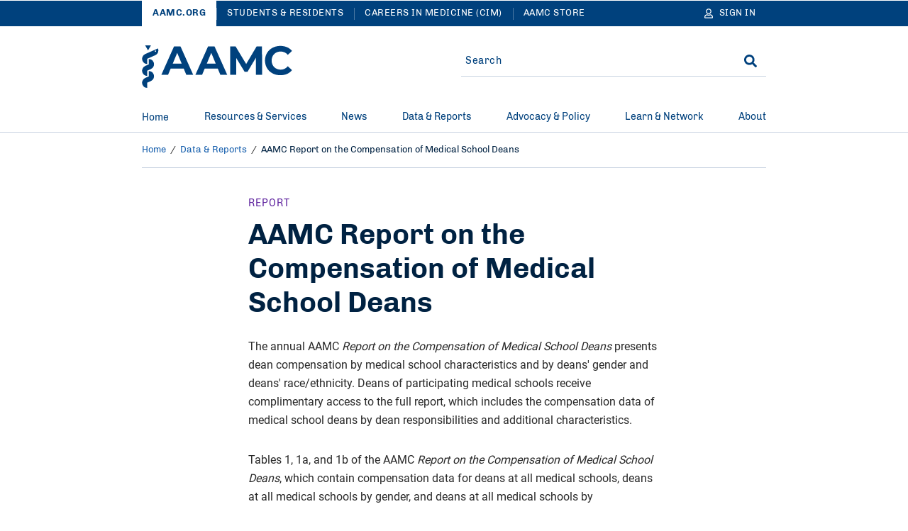

--- FILE ---
content_type: text/html; charset=UTF-8
request_url: https://www.aamc.org/data-reports/workforce/report/aamc-report-compensation-medical-school-deans
body_size: 23454
content:
<!DOCTYPE html>
<html lang="en" dir="ltr" prefix="content: http://purl.org/rss/1.0/modules/content/  dc: http://purl.org/dc/terms/  foaf: http://xmlns.com/foaf/0.1/  og: http://ogp.me/ns#  rdfs: http://www.w3.org/2000/01/rdf-schema#  schema: http://schema.org/  sioc: http://rdfs.org/sioc/ns#  sioct: http://rdfs.org/sioc/types#  skos: http://www.w3.org/2004/02/skos/core#  xsd: http://www.w3.org/2001/XMLSchema# ">
<head>
  <meta charset="utf-8" />
<meta name="description" content="This annual report presents dean compensation by medical school characteristics and dean responsibilities." />
<meta name="robots" content="index, follow" />
<link rel="canonical" href="https://www.aamc.org/data-reports/workforce/report/aamc-report-compensation-medical-school-deans" />
<link rel="icon" href="/themes/custom/hippocrates/images/favicon.ico" />
<link rel="icon" sizes="16x16" href="/themes/custom/hippocrates/images/favicon-16x16.png" />
<link rel="icon" sizes="32x32" href="/themes/custom/hippocrates/images/favicon-32x32.png" />
<link rel="icon" sizes="192x192" href="/themes/custom/hippocrates/images/icon.svg" />
<link rel="apple-touch-icon" sizes="180x180" href="/themes/custom/hippocrates/images/apple-touch-icon.png" />
<meta property="og:site_name" content="AAMC" />
<meta property="og:type" content="Report" />
<meta property="og:url" content="https://www.aamc.org/data-reports/workforce/report/aamc-report-compensation-medical-school-deans" />
<meta property="og:title" content="AAMC Report on the Compensation of Medical School Deans" />
<meta property="og:description" content="This annual report presents dean compensation by medical school characteristics and dean responsibilities." />
<meta property="og:image" content="https://www.aamc.org/themes/custom/hippocrates/images/AAMC-Logo.jpg" />
<meta property="article:publisher" content="https://www.aamc.org/" />
<meta name="twitter:card" content="summary_large_image" />
<meta name="twitter:title" content="AAMC Report on the Compensation of Medical School Deans | AAMC" />
<meta name="twitter:description" content="This annual report presents dean compensation by medical school characteristics and dean responsibilities." />
<meta name="twitter:site" content="@AAMCtoday" />
<meta name="twitter:creator" content="@AAMCtoday" />
<meta name="twitter:image:alt" content="AAMC Logo" />
<meta name="twitter:image" content="https://www.aamc.org/themes/custom/hippocrates/images/AAMC-Logo.jpg" />
<meta name="Generator" content="Drupal 10 (https://www.drupal.org)" />
<meta name="MobileOptimized" content="width" />
<meta name="HandheldFriendly" content="true" />
<meta name="viewport" content="width=device-width, initial-scale=1.0" />

    <title>AAMC Report on the Compensation of Medical School Deans | AAMC</title>
    <link rel="stylesheet" media="all" href="/sites/default/files/css/css_wJtQ4w-KXH7hHJOxeqSuLzOGxWm7rKxOP6PKi4rlMf0.css?delta=0&amp;language=en&amp;theme=hippocrates&amp;include=[base64]" />
<link rel="stylesheet" media="all" href="/sites/default/files/css/css_omorrRwzFq4M6Mwd3BClwM0m-Lk3sqSD0mbPPWp3JDQ.css?delta=1&amp;language=en&amp;theme=hippocrates&amp;include=[base64]" />
<link rel="stylesheet" media="all" href="https://aamc.tfaforms.net/css/kalendae.css" />
<link rel="stylesheet" media="all" href="/sites/default/files/css/css_QiwuNlIG4p-lKs2WDyGSi6FA48BmEKoC0S2vfodXV0U.css?delta=3&amp;language=en&amp;theme=hippocrates&amp;include=[base64]" />
<link rel="stylesheet" media="all" href="/sites/default/files/css/css_UPWdK3VXZaPkN9JIVZZxkq841XcimKEbSG8juU7jSj0.css?delta=4&amp;language=en&amp;theme=hippocrates&amp;include=[base64]" />

      <script type="application/json" data-drupal-selector="drupal-settings-json">{"path":{"baseUrl":"\/","pathPrefix":"","currentPath":"node\/22286","currentPathIsAdmin":false,"isFront":false,"currentLanguage":"en"},"pluralDelimiter":"\u0003","suppressDeprecationErrors":true,"ajaxPageState":{"libraries":"[base64]","theme":"hippocrates","theme_token":null},"ajaxTrustedUrl":{"form_action_p_pvdeGsVG5zNF_XLGPTvYSKCf43t8qZYSwcfZl2uzM":true},"gtag":{"tagId":"","consentMode":false,"otherIds":[],"events":[],"additionalConfigInfo":[]},"gtm":{"tagId":null,"settings":{"data_layer":"dataLayer","include_classes":false,"allowlist_classes":"","blocklist_classes":"","include_environment":false,"environment_id":"","environment_token":""},"tagIds":["GTM-56KVS72"]},"improved_multi_select":{"selectors":["#edit-field-topic, #edit-field-subject"],"filtertype":"partial","placeholder_text":"","orderable":false,"js_regex":false,"groupresetfilter":false,"remove_required_attr":true,"buttontext_add":"\u003E","buttontext_addall":"\u00bb","buttontext_del":"\u003C","buttontext_delall":"\u00ab","buttontext_moveup":"Move up","buttontext_movedown":"Move down"},"simpleResponsiveTable":{"maxWidth":800,"modulePath":"modules\/contrib\/simple_responsive_table"},"data":{"extlink":{"extTarget":true,"extTargetAppendNewWindowLabel":"(opens in a new window)","extTargetNoOverride":false,"extNofollow":true,"extTitleNoOverride":false,"extNoreferrer":true,"extFollowNoOverride":true,"extClass":"ext","extLabel":"(link is external)","extImgClass":false,"extSubdomains":true,"extExclude":"(^((?!www|local|cms).)*\\.aamc\\.org|aamcaction\\.org|aamchealthjustice\\.org|convey\\.org|aamc\\.org\/cim|aamc-orange\\.global\\.ssl\\.fastly\\.net|aamc\\.wd5\\.myworkdayjobs\\.com|aamcresearchinstitute\\.org)","extInclude":"","extCssExclude":"div.cta-block, ul.social-block, div.share-block, div.alert, div.breadcrumb, div.pagination","extCssInclude":"","extCssExplicit":"","extAlert":false,"extAlertText":"This link will take you to an external web site. We are not responsible for their content.","extHideIcons":false,"mailtoClass":"0","telClass":"","mailtoLabel":"(link sends email)","telLabel":"(link is a phone number)","extUseFontAwesome":false,"extIconPlacement":"before","extPreventOrphan":false,"extFaLinkClasses":"fa fa-external-link","extFaMailtoClasses":"fa fa-envelope-o","extAdditionalLinkClasses":"","extAdditionalMailtoClasses":"","extAdditionalTelClasses":"","extFaTelClasses":"fa fa-phone","whitelistedDomains":[],"extExcludeNoreferrer":""}},"autologout":{"timeout":0,"timeout_padding":300000,"message":"Your session will timeout in five minutes. If you wish to stay logged in, please hit continue.","redirect_url":"\/?destination=\/data-reports\/workforce\/report\/aamc-report-compensation-medical-school-deans\u0026autologout_timeout=1","title":"AAMC Alert","refresh_only":false,"no_dialog":false,"disable_buttons":false,"yes_button":"Continue","no_button":"Logout","use_alt_logout_method":true,"logout_regardless_of_activity":false,"modal_width":"auto"},"currentSite":"aamc","cookieDomain":"www.aamc.org","managedCookies":{"web_session":"aamc_web_session","aamcid":"aamc_aamcid","util":"aamc_util","session_expiration":"aamc_session_expiration","public_roles":"aamc_public_roles","status":"aamc_status","username":"aamc_username","commonname":"aamc_commonname","autologout":"aamc_autologout"},"aamc_sso":{"link_loader":{"login_link":"\/user\/login\/extlogin","login_text":"Sign in","logout_link":"\/user\/logout\/extlogout","logout_text":"Sign out","profile_link":"https:\/\/auth.aamc.org\/account\/#\/manage\/options?gotoUrl=https:\/\/www.aamc.org\/data-reports\/workforce\/report\/aamc-report-compensation-medical-school-deans"},"apiUrl":"https:\/\/api.fr.aamc.org","protectedPage":false},"ajax":[],"user":{"uid":0,"permissionsHash":"da7f27b66470b0a8d910aa2169410ad9cfc36d8a9a38e6437b2c577a0943cc6a"}}</script>
<script src="/sites/default/files/js/js_kbzqCeEtklGdSmWjSHWgikCCB4jdM8tvXFZqRIknzyQ.js?scope=header&amp;delta=0&amp;language=en&amp;theme=hippocrates&amp;include=[base64]"></script>
<script src="/modules/contrib/google_tag/js/gtag.js?t8wqlo"></script>
<script src="/modules/contrib/google_tag/js/gtm.js?t8wqlo"></script>

        </head>
<body class="path-node page-node-type-reports">
<noscript><iframe src="https://www.googletagmanager.com/ns.html?id=GTM-56KVS72"
                  height="0" width="0" style="display:none;visibility:hidden"></iframe></noscript>

<a href="#main-content" class="visually-hidden focusable skip-link">
  Skip to Main Content
</a>
<div id="non_supported_browser" class="alert-items alert--hide alert--ie8minus">
  
  
  
  
    <div  class="path-node page-node-type-reports alert alert--blue-bg">
    <div class="alert__wrapper">
      
        <div class="alert__message-wrap">
                      <div class="alert__message-icon">
                              <span class="alert__bell-icon"><svg class='icon icon--bell' aria-hidden="true" focusable="false"><use xlink:href='#bell'></use></svg></span>
                          </div>
                    <span class="alert__message-text">
            aamc.org does not support this web browser.          </span>
        </div>
          </div>
  </div>
</div>
  <div class="dialog-off-canvas-main-canvas" data-off-canvas-main-canvas>
    <section aria-label="Alerts and Universal Navigation">   <div class="region region-header-top">
    <div id="block-alertblock" data-block-plugin-id="aamc_utility_alert_block" class="block block-aamc-utility block-aamc-utility-alert-block">
  
  
      <div class="alert-items"></div>
  </div>

  

<nav role="navigation" class="universal-navigation " aria-label="Multi-site navigation and sign in">
  <div class="container">
        <ul role="list" class="universal-navigation__menu">
                                            <li class="universal-navigation__menu-item  universal-navigation__menu-item--active">
            <a href="/" class="universal-navigation__menu-item__link">AAMC.ORG</a>
          </li>
                                      <li class="universal-navigation__menu-item  ">
            <a href="https://students-residents.aamc.org" class="universal-navigation__menu-item__link">Students &amp; Residents</a>
          </li>
                                      <li class="universal-navigation__menu-item universal-navigation__menu-item--more ">
            <a href="https://careersinmedicine.aamc.org/" class="universal-navigation__menu-item__link">Careers in Medicine (CIM)</a>
          </li>
                                      <li class="universal-navigation__menu-item universal-navigation__menu-item--more ">
            <a href="https://store.aamc.org/" class="universal-navigation__menu-item__link">AAMC Store</a>
          </li>
              
              <li class="universal-navigation__menu-item universal-navigation__menu-item--dropdown universal-navigation__menu-item--more-dropdown">
          <a href="#" class="universal-navigation__button" aria-label="More sites" aria-haspopup="true" aria-expanded="false">
            More
            <svg class='icon icon--caret-right' aria-hidden="true" focusable="false"><use xlink:href='#caret-right-solid'></use></svg>
          </a>
          <ul role="list" class="universal-navigation__dropdown-list">
                          <li class="universal-navigation__dropdown-item">
                <a href="https://careersinmedicine.aamc.org/" class="universal-navigation__dropdown-link">Careers in Medicine (CIM)</a>
              </li>
                          <li class="universal-navigation__dropdown-item">
                <a href="https://store.aamc.org/" class="universal-navigation__dropdown-link">AAMC Store</a>
              </li>
                      </ul>
        </li>
      
                      
<li class="universal-navigation__signin">
  <a href="#" class="universal-navigation__menu-item__link universal-navigation__button" aria-label="Sign In">
    <svg class='icon icon--user' aria-hidden="true" focusable="false"><use xlink:href='#user'></use></svg>
    <span class="universal-navigation__button-text" aria-hidden="true">Sign In</span>
    <span class="universal-navigation__button-text--short" aria-hidden="true">SN</span>
    <svg class='icon icon--caret-right' aria-hidden="true" focusable="false"><use xlink:href='#caret-right-solid'></use></svg>
  </a>
  <ul role="list" class="universal-navigation__dropdown-list user-hide-element">
    <li class="universal-navigation__dropdown-item">
      <a href="#" target="_blank" class="universal-navigation__dropdown-link profile_text">My Account</a>
    </li>
    <li class="universal-navigation__dropdown-item">
      <a href="#" class="universal-navigation__dropdown-link logout_text">Sign out</a>
    </li>
  </ul>
</li>

                </ul>
      </div>
</nav>




  </div>
</section>

<header class="header">
  <div class="header__container">  <div class="region region-header">
    <div data-drupal-messages-fallback class="hidden"></div>
<div id="block-sitebranding" data-block-plugin-id="system_branding_block" class="block block-system block-system-branding-block">
  
    
    


<button type="button" class="header__menu-btn" aria-haspopup="true" aria-expanded="false"><span>MENU</span><svg class='icon icon--times' aria-hidden="true" focusable="false"><use xlink:href='#times'></use></svg></button>

  <div class="header__logo__wrap">
    <a href="/" class="header__logo-link" title="AAMC" aria-label="AAMC Home"><svg class='icon icon--AAMC' aria-hidden="true" focusable="false"><use xlink:href='#aamc-logo'></use></svg></a>
  </div>

<button type="button" class="header__search-btn" aria-label="Search" aria-haspopup="true" aria-expanded="false"><svg class='icon icon--search' aria-hidden="true" focusable="false"><use xlink:href='#search'></use></svg><svg class='icon icon--times' aria-hidden="true" focusable="false"><use xlink:href='#times'></use></svg></button>
</div>
<div class="search-sidebar-form block block-aamc-search block-search-sidebar-form-block" data-drupal-selector="search-sidebar-form" id="block-searchsidebarform" data-block-plugin-id="search_sidebar_form_block">
  
    
      <form action="/data-reports/workforce/report/aamc-report-compensation-medical-school-deans" method="post" id="search-sidebar-form" accept-charset="UTF-8" role="search">
  

<input data-drupal-selector="edit-search-sidebar-form" type="hidden" name="form_id" value="search_sidebar_form" />

<div class="aamc_form-textfield js-form-wrapper form-wrapper" style="display: none !important;"><div class="js-form-item form-item js-form-type-textfield form-type-textfield js-form-item-aamc-form form-item-aamc-form">
      <label for="edit_aamc_form1">Leave this field blank</label>
        <input aria-label="sidebar_search" id="edit_aamc_form1" data-drupal-selector="edit-aamc-form" type="text" name="aamc_form" value="" size="20" maxlength="128" class="form-text" />

        </div>
</div>


<div class="header-search">
        <div class="header-search__form">
      <div class="js-form-item form-item js-form-type-textfield form-type-textfield js-form-item-search form-item-search form-no-label">
        <input placeholder="Search" oninput="setCustomValidity(&quot;&quot;)" oninvalid="this.setCustomValidity(&quot;You must include at least one keyword with 2 characters or more.&quot;)" pattern=".*\S.*" minlength="2" aria-invalid="false" aria-label="Site-wide Search" autocomplete="off" class="header-search__form__input-field form-text required" data-drupal-selector="edit-search" type="text" id="edit-search" name="search" value="" size="60" maxlength="128" required="required" aria-required="true" />

        </div>

      <span class="header-search__form__error hidden"></span>
      <button type="button" class="header-search__form__close-btn" aria-label="Clear search">
        <svg class='icon icon--times' aria-hidden="true" focusable="false"><use xlink:href='#times'></use></svg>
      </button>
    </div>
        <div class="header-search__submit"><input aria-label="Search" data-drupal-selector="edit-submit" type="submit" id="edit-submit" name="op" value="Search" class="button js-form-submit form-submit" />
<svg class='icon icon--search' aria-hidden="true" focusable="false"><use xlink:href='#search'></use></svg></div>
  </div>

</form>

  </div>

  </div>
</div>
</header>

  <div class="region region-header-bottom">
        



<nav class="mega-menu" aria-label="Main Navigation"><div class="container"><ul role="list" class="mega-menu__bar"><li class="mega-menu__bar__item"><a href="/" class="mega-menu__bar__item__link">
                  Home
                                  </a></li><li class="mega-menu__bar__item"><a href="#" class="mega-menu__bar__item__link"id=L1PanelBtnResources&amp;Services aria-haspopup=true aria-expanded=false>
                  Resources &amp; Services
                                      <svg class='icon icon--plus' aria-hidden="true" focusable="false"><use xlink:href='#plus'></use></svg><svg class='icon icon--minus' aria-hidden="true" focusable="false"><use xlink:href='#minus'></use></svg></a><section class=mega-menu__panel__wrap id=L1PanelResources&amp;Services><ul role="list" class=mega-menu__panel aria-labelledby=L1PanelBtnResources&amp;Services><li class="mega-menu__panel__column"><a href="https://students-residents.aamc.org/" class="mega-menu__panel__column__heading" id=L2HeadingExploreAllResources&amp;ServicesforStudents&amp;Residents >Explore All Resources &amp; Services for Students &amp; Residents<svg class='icon icon--chevron-right' aria-hidden="true" focusable="false"><use xlink:href='#chevron-right'></use></svg></a><ul role="list" class=mega-menu__panel__column__block data-menucount=3 aria-labelledby=L2HeadingExploreAllResources&amp;ServicesforStudents&amp;Residents><li class="mega-menu__panel__column__block__list"><div class="mega-menu__panel__column__block__list__title" id="L3PanelBtnForPremeds,Students,&amp;Applicants">For Premeds, Students, &amp; Applicants<svg class='icon icon--plus' aria-hidden="true" focusable="false"><use xlink:href='#plus'></use></svg><svg class='icon icon--minus' aria-hidden="true" focusable="false"><use xlink:href='#minus'></use></svg></div><section id=L3PanelForPremeds,Students,&amp;Applicants><ul role="list" aria-labelledby=L3PanelBtnForPremeds,Students,&amp;Applicants><li class="mega-menu__panel__column__block__list__menuitem"><a href="https://students-residents.aamc.org/applying-medical-school/applying-medical-school-process/applying-medical-school-amcas/" class="mega-menu__panel__column__block__list__menuitem__link"  >American Medical College Application Service (AMCAS)</a></li><li class="mega-menu__panel__column__block__list__menuitem"><a href="https://students-residents.aamc.org/taking-mcat-exam/taking-mcat-exam" class="mega-menu__panel__column__block__list__menuitem__link"  >Medical College Admission Test (MCAT)</a></li><li class="mega-menu__panel__column__block__list__menuitem"><a href="https://students-residents.aamc.org/applying-medical-school/applying-medical-school-process/medical-school-admission-requirements/" class="mega-menu__panel__column__block__list__menuitem__link"  >Medical School Admission Requirements (MSAR)</a></li><li class="mega-menu__panel__column__block__list__menuitem"><a href="https://students-residents.aamc.org/aamc-preview/aamc-preview-professional-readiness-exam" class="mega-menu__panel__column__block__list__menuitem__link"  >PREview Professional Readiness Exam</a></li><li class="mega-menu__panel__column__block__list__menuitem"><a href="http://www.shpep.org/" class="mega-menu__panel__column__block__list__menuitem__link"  >Summer Health Professions Education Program (SHPEP)</a></li></ul></section></li><li class="mega-menu__panel__column__block__list"><div class="mega-menu__panel__column__block__list__title" id="L3PanelBtnForMedicalStudents">For Medical Students<svg class='icon icon--plus' aria-hidden="true" focusable="false"><use xlink:href='#plus'></use></svg><svg class='icon icon--minus' aria-hidden="true" focusable="false"><use xlink:href='#minus'></use></svg></div><section id=L3PanelForMedicalStudents><ul role="list" aria-labelledby=L3PanelBtnForMedicalStudents><li class="mega-menu__panel__column__block__list__menuitem"><a href="https://www.aamc.org/cim" class="mega-menu__panel__column__block__list__menuitem__link"  >Careers in Medicine (CIM)</a></li><li class="mega-menu__panel__column__block__list__menuitem"><a href="https://students-residents.aamc.org/applying-residency/applying-residencies-eras/" class="mega-menu__panel__column__block__list__menuitem__link"  >Electronic Residency Application Service (ERAS)</a></li><li class="mega-menu__panel__column__block__list__menuitem"><a href="https://students-residents.aamc.org/visiting-student-learning-opportunities/visiting-student-learning-opportunities-vslo" class="mega-menu__panel__column__block__list__menuitem__link"  >Visiting Student Learning Opportunities (VSLO)</a></li></ul></section></li><li class="mega-menu__panel__column__block__list"><div class="mega-menu__panel__column__block__list__title" id="L3PanelBtnFinancialAid">Financial Aid<svg class='icon icon--plus' aria-hidden="true" focusable="false"><use xlink:href='#plus'></use></svg><svg class='icon icon--minus' aria-hidden="true" focusable="false"><use xlink:href='#minus'></use></svg></div><section id=L3PanelFinancialAid><ul role="list" aria-labelledby=L3PanelBtnFinancialAid><li class="mega-menu__panel__column__block__list__menuitem"><a href="https://students-residents.aamc.org/applying-medical-school/applying-medical-school-process/fee-assistance-program/" class="mega-menu__panel__column__block__list__menuitem__link"  >Fee Assistance Program</a></li><li class="mega-menu__panel__column__block__list__menuitem"><a href="https://students-residents.aamc.org/financial-aid/" class="mega-menu__panel__column__block__list__menuitem__link"  >Financial Information, Resources, Services, and Tools (FIRST)</a></li></ul></section></li></ul></li><li class="mega-menu__panel__column"><a href="/services" class="mega-menu__panel__column__heading" id=L2HeadingExploreAllResources&amp;ServicesforProfessionals >Explore All Resources &amp; Services for Professionals<svg class='icon icon--chevron-right' aria-hidden="true" focusable="false"><use xlink:href='#chevron-right'></use></svg></a><ul role="list" class=mega-menu__panel__column__block data-menucount=4 aria-labelledby=L2HeadingExploreAllResources&amp;ServicesforProfessionals><li class="mega-menu__panel__column__block__list"><div class="mega-menu__panel__column__block__list__title" id="L3PanelBtnForMedicalSchools&amp;TeachingHospitals">For Medical Schools &amp; Teaching Hospitals<svg class='icon icon--plus' aria-hidden="true" focusable="false"><use xlink:href='#plus'></use></svg><svg class='icon icon--minus' aria-hidden="true" focusable="false"><use xlink:href='#minus'></use></svg></div><section id=L3PanelForMedicalSchools&amp;TeachingHospitals><ul role="list" aria-labelledby=L3PanelBtnForMedicalSchools&amp;TeachingHospitals><li class="mega-menu__panel__column__block__list__menuitem"><a href="/services/eras-for-institutions" class="mega-menu__panel__column__block__list__menuitem__link"  >Electronic Residency Application Service (ERAS) for Institutions</a></li><li class="mega-menu__panel__column__block__list__menuitem"><a href="/services/eras-for-institutions/medical-schools" class="mega-menu__panel__column__block__list__menuitem__link"  >ERAS Dean’s Office WorkStation (DWS)</a></li><li class="mega-menu__panel__column__block__list__menuitem"><a href="https://careersinmedicine.aamc.org/about-cim/careers-medicine-cim-advisors" class="mega-menu__panel__column__block__list__menuitem__link"  >CiM for Institutions</a></li><li class="mega-menu__panel__column__block__list__menuitem"><a href="/services/eras-for-institutions/program-staff" class="mega-menu__panel__column__block__list__menuitem__link"  >ERAS Program Director’s WorkStation (PDWS)</a></li><li class="mega-menu__panel__column__block__list__menuitem"><a href="/services/vslo-institutions" class="mega-menu__panel__column__block__list__menuitem__link"  >Visiting Student Learning Opportunities (VSLO)</a></li></ul></section></li><li class="mega-menu__panel__column__block__list"><div class="mega-menu__panel__column__block__list__title" id="L3PanelBtnForPrehealthAdvisors">For Prehealth Advisors<svg class='icon icon--plus' aria-hidden="true" focusable="false"><use xlink:href='#plus'></use></svg><svg class='icon icon--minus' aria-hidden="true" focusable="false"><use xlink:href='#minus'></use></svg></div><section id=L3PanelForPrehealthAdvisors><ul role="list" aria-labelledby=L3PanelBtnForPrehealthAdvisors><li class="mega-menu__panel__column__block__list__menuitem"><a href="https://systems.aamc.org/ais2" class="mega-menu__panel__column__block__list__menuitem__link"  >Advisor Information System (AIS)</a></li><li class="mega-menu__panel__column__block__list__menuitem"><a href="https://students-residents.aamc.org/applying-medical-school/applying-medical-school-process/medical-school-admission-requirements/" class="mega-menu__panel__column__block__list__menuitem__link"  >Medical School Admission Requirements (MSAR)</a></li><li class="mega-menu__panel__column__block__list__menuitem"><a href="https://students-residents.aamc.org/aamc-preview/aamc-preview-program-prehealth-advisors" class="mega-menu__panel__column__block__list__menuitem__link"  >PREview for Advisors</a></li></ul></section></li><li class="mega-menu__panel__column__block__list"><div class="mega-menu__panel__column__block__list__title" id="L3PanelBtnForLetterWriters">For Letter Writers<svg class='icon icon--plus' aria-hidden="true" focusable="false"><use xlink:href='#plus'></use></svg><svg class='icon icon--minus' aria-hidden="true" focusable="false"><use xlink:href='#minus'></use></svg></div><section id=L3PanelForLetterWriters><ul role="list" aria-labelledby=L3PanelBtnForLetterWriters><li class="mega-menu__panel__column__block__list__menuitem"><a href="/services/aamc-letter-writer-portal" class="mega-menu__panel__column__block__list__menuitem__link"  >AAMC Letter Writer Portal</a></li><li class="mega-menu__panel__column__block__list__menuitem"><a href="/services/eras-for-institutions/lor-portal" class="mega-menu__panel__column__block__list__menuitem__link"  >ERAS Letter of Recommendation Portal</a></li></ul></section></li><li class="mega-menu__panel__column__block__list"><div class="mega-menu__panel__column__block__list__title" id="L3PanelBtnForAdmissions&amp;FinancialAidOfficers">For Admissions &amp; Financial Aid Officers<svg class='icon icon--plus' aria-hidden="true" focusable="false"><use xlink:href='#plus'></use></svg><svg class='icon icon--minus' aria-hidden="true" focusable="false"><use xlink:href='#minus'></use></svg></div><section id=L3PanelForAdmissions&amp;FinancialAidOfficers><ul role="list" aria-labelledby=L3PanelBtnForAdmissions&amp;FinancialAidOfficers><li class="mega-menu__panel__column__block__list__menuitem"><a href="/services/amcas-for-institutions" class="mega-menu__panel__column__block__list__menuitem__link"  >AMCAS for Admissions Officers</a></li><li class="mega-menu__panel__column__block__list__menuitem"><a href="/services/first-for-financial-aid-officers" class="mega-menu__panel__column__block__list__menuitem__link"  >FIRST for Financial Aid Officers</a></li><li class="mega-menu__panel__column__block__list__menuitem"><a href="/services/mcat-admissions-officers" class="mega-menu__panel__column__block__list__menuitem__link"  >MCAT for Admissions Officers</a></li><li class="mega-menu__panel__column__block__list__menuitem"><a href="/services/aamc-preview-professional-readiness-exam-admissions-officers" class="mega-menu__panel__column__block__list__menuitem__link"  >PREview for Admissions Officers</a></li></ul></section></li></ul></li></ul></section></li><li class="mega-menu__bar__item"><a href="#" class="mega-menu__bar__item__link"id=L1PanelBtnNews aria-haspopup=true aria-expanded=false>
                  News
                                      <svg class='icon icon--plus' aria-hidden="true" focusable="false"><use xlink:href='#plus'></use></svg><svg class='icon icon--minus' aria-hidden="true" focusable="false"><use xlink:href='#minus'></use></svg></a><section class=mega-menu__panel__wrap id=L1PanelNews><ul role="list" class=mega-menu__panel aria-labelledby=L1PanelBtnNews><li class="mega-menu__panel__column"><a href="/news" class="mega-menu__panel__column__heading" id=L2HeadingExploreAllAAMCNews >Explore All AAMCNews<svg class='icon icon--chevron-right' aria-hidden="true" focusable="false"><use xlink:href='#chevron-right'></use></svg></a><ul role="list" class=mega-menu__panel__column__block data-menucount=2 aria-labelledby=L2HeadingExploreAllAAMCNews><li class="mega-menu__panel__column__block__list"><div class="mega-menu__panel__column__block__list__title" id="L3PanelBtnPopularTopics">Popular Topics<svg class='icon icon--plus' aria-hidden="true" focusable="false"><use xlink:href='#plus'></use></svg><svg class='icon icon--minus' aria-hidden="true" focusable="false"><use xlink:href='#minus'></use></svg></div><section id=L3PanelPopularTopics><ul role="list" aria-labelledby=L3PanelBtnPopularTopics><li class="mega-menu__panel__column__block__list__menuitem"><a href="/news/topic/health-care#news" class="mega-menu__panel__column__block__list__menuitem__link"  >Health Care</a></li><li class="mega-menu__panel__column__block__list__menuitem"><a href="/news/topic/medical-education?sort_by=search_sort_date#news" class="mega-menu__panel__column__block__list__menuitem__link"  >Medical Education</a></li><li class="mega-menu__panel__column__block__list__menuitem"><a href="/news/topic/research-technology#news" class="mega-menu__panel__column__block__list__menuitem__link"  >Research</a></li><li class="mega-menu__panel__column__block__list__menuitem"><a href="/news/content-type/viewpoints#news" class="mega-menu__panel__column__block__list__menuitem__link"  >Viewpoints</a></li><li class="mega-menu__panel__column__block__list__menuitem"><a href="/news/topic/wellness#news" class="mega-menu__panel__column__block__list__menuitem__link"  >Wellness</a></li></ul></section></li><li class="mega-menu__panel__column__block__list"><div class="mega-menu__panel__column__block__list__title" id="L3PanelBtnPress">Press<svg class='icon icon--plus' aria-hidden="true" focusable="false"><use xlink:href='#plus'></use></svg><svg class='icon icon--minus' aria-hidden="true" focusable="false"><use xlink:href='#minus'></use></svg></div><section id=L3PanelPress><ul role="list" aria-labelledby=L3PanelBtnPress><li class="mega-menu__panel__column__block__list__menuitem"><a href="/news/press-contacts" class="mega-menu__panel__column__block__list__menuitem__link"  >Press Contacts</a></li><li class="mega-menu__panel__column__block__list__menuitem"><a href="/news/content-type/press-releases#news" class="mega-menu__panel__column__block__list__menuitem__link"  >Press Releases</a></li></ul></section></li></ul></li></ul></section></li><li class="mega-menu__bar__item"><a href="#" class="mega-menu__bar__item__link"id=L1PanelBtnData&amp;Reports aria-haspopup=true aria-expanded=false>
                  Data &amp; Reports
                                      <svg class='icon icon--plus' aria-hidden="true" focusable="false"><use xlink:href='#plus'></use></svg><svg class='icon icon--minus' aria-hidden="true" focusable="false"><use xlink:href='#minus'></use></svg></a><section class=mega-menu__panel__wrap id=L1PanelData&amp;Reports><ul role="list" class=mega-menu__panel aria-labelledby=L1PanelBtnData&amp;Reports><li class="mega-menu__panel__column"><a href="/data-reports" class="mega-menu__panel__column__heading" id=L2HeadingExploreAllData&amp;Reports >Explore All Data &amp; Reports<svg class='icon icon--chevron-right' aria-hidden="true" focusable="false"><use xlink:href='#chevron-right'></use></svg></a><ul role="list" class=mega-menu__panel__column__block data-menucount=3 aria-labelledby=L2HeadingExploreAllData&amp;Reports><li class="mega-menu__panel__column__block__list"><div class="mega-menu__panel__column__block__list__title" id="L3PanelBtnExploreDataAbout">Explore Data About<svg class='icon icon--plus' aria-hidden="true" focusable="false"><use xlink:href='#plus'></use></svg><svg class='icon icon--minus' aria-hidden="true" focusable="false"><use xlink:href='#minus'></use></svg></div><section id=L3PanelExploreDataAbout><ul role="list" aria-labelledby=L3PanelBtnExploreDataAbout><li class="mega-menu__panel__column__block__list__menuitem"><a href="/data-reports/topic/admissions#data" class="mega-menu__panel__column__block__list__menuitem__link"  >Admissions</a></li><li class="mega-menu__panel__column__block__list__menuitem"><a href="/data-reports/topic/compensation-salary#data" class="mega-menu__panel__column__block__list__menuitem__link"  >Compensation/Salary</a></li><li class="mega-menu__panel__column__block__list__menuitem"><a href="/data-reports/workforce-studies" class="mega-menu__panel__column__block__list__menuitem__link"  >Physician Workforce</a></li><li class="mega-menu__panel__column__block__list__menuitem"><a href="/data-reports/topic/faculty#data" class="mega-menu__panel__column__block__list__menuitem__link"  >Faculty</a></li><li class="mega-menu__panel__column__block__list__menuitem"><a href="/data-reports/topic/residency-fellowship#data" class="mega-menu__panel__column__block__list__menuitem__link"  >Residency &amp; Fellowship</a></li><li class="mega-menu__panel__column__block__list__menuitem"><a href="/data-reports/topic/students#data" class="mega-menu__panel__column__block__list__menuitem__link"  >Students</a></li></ul></section></li><li class="mega-menu__panel__column__block__list"><div class="mega-menu__panel__column__block__list__title" id="L3PanelBtnLatestReports">Latest Reports<svg class='icon icon--plus' aria-hidden="true" focusable="false"><use xlink:href='#plus'></use></svg><svg class='icon icon--minus' aria-hidden="true" focusable="false"><use xlink:href='#minus'></use></svg></div></li><li class="mega-menu__panel__column__block__list"><div class="mega-menu__panel__column__block__list__title" id="L3PanelBtnFrequentlyAccessedReports">Frequently Accessed Reports<svg class='icon icon--plus' aria-hidden="true" focusable="false"><use xlink:href='#plus'></use></svg><svg class='icon icon--minus' aria-hidden="true" focusable="false"><use xlink:href='#minus'></use></svg></div></li></ul></li></ul></section></li><li class="mega-menu__bar__item"><a href="#" class="mega-menu__bar__item__link"id=L1PanelBtnAdvocacy&amp;Policy aria-haspopup=true aria-expanded=false>
                  Advocacy &amp; Policy
                                      <svg class='icon icon--plus' aria-hidden="true" focusable="false"><use xlink:href='#plus'></use></svg><svg class='icon icon--minus' aria-hidden="true" focusable="false"><use xlink:href='#minus'></use></svg></a><section class=mega-menu__panel__wrap id=L1PanelAdvocacy&amp;Policy><ul role="list" class=mega-menu__panel aria-labelledby=L1PanelBtnAdvocacy&amp;Policy><li class="mega-menu__panel__column"><a href="/advocacy-policy" class="mega-menu__panel__column__heading" id=L2HeadingExploreAllAdvocacy&amp;Policy >Explore All Advocacy &amp; Policy<svg class='icon icon--chevron-right' aria-hidden="true" focusable="false"><use xlink:href='#chevron-right'></use></svg></a><ul role="list" class=mega-menu__panel__column__block data-menucount=3 aria-labelledby=L2HeadingExploreAllAdvocacy&amp;Policy><li class="mega-menu__panel__column__block__list"><div class="mega-menu__panel__column__block__list__title" id="L3PanelBtnAdvocacyNews&amp;Resources">Advocacy News &amp; Resources<svg class='icon icon--plus' aria-hidden="true" focusable="false"><use xlink:href='#plus'></use></svg><svg class='icon icon--minus' aria-hidden="true" focusable="false"><use xlink:href='#minus'></use></svg></div><section id=L3PanelAdvocacyNews&amp;Resources><ul role="list" aria-labelledby=L3PanelBtnAdvocacyNews&amp;Resources><li class="mega-menu__panel__column__block__list__menuitem"><a href="/advocacy-policy/about-our-advocacy" class="mega-menu__panel__column__block__list__menuitem__link"  >About Our Advocacy</a></li><li class="mega-menu__panel__column__block__list__menuitem"><a href="/advocacy-policy/content-type/press-releases/topic/advocacy-policy-legislation/topic/budget-appropriations/topic/daca/topic/immigration/topic/legislation/topic/policy/topic/regulations/topic/veterans#advocacy" class="mega-menu__panel__column__block__list__menuitem__link"  >Press Releases</a></li><li class="mega-menu__panel__column__block__list__menuitem"><a href="/advocacy-policy/washington-highlights" class="mega-menu__panel__column__block__list__menuitem__link"  >Washington Highlights</a></li><li class="mega-menu__panel__column__block__list__menuitem"><a href="https://academicmedicine.aamc.org/" class="mega-menu__panel__column__block__list__menuitem__link"  >Value of Academic Medicine</a></li></ul></section></li><li class="mega-menu__panel__column__block__list"><div class="mega-menu__panel__column__block__list__title" id="L3PanelBtnAAMCLegislative&amp;PolicyPriorities">AAMC Legislative &amp; Policy Priorities<svg class='icon icon--plus' aria-hidden="true" focusable="false"><use xlink:href='#plus'></use></svg><svg class='icon icon--minus' aria-hidden="true" focusable="false"><use xlink:href='#minus'></use></svg></div><section id=L3PanelAAMCLegislative&amp;PolicyPriorities><ul role="list" aria-labelledby=L3PanelBtnAAMCLegislative&amp;PolicyPriorities><li class="mega-menu__panel__column__block__list__menuitem"><a href="/advocacy-policy/promote-funding-health-and-scientific-research" class="mega-menu__panel__column__block__list__menuitem__link"  >Promote Funding for Health and Scientific Research</a></li><li class="mega-menu__panel__column__block__list__menuitem"><a href="/advocacy-policy/protect-patients-access-health-care" class="mega-menu__panel__column__block__list__menuitem__link"  >Protect Patients’ Access to Health Care</a></li><li class="mega-menu__panel__column__block__list__menuitem"><a href="/advocacy-policy/strengthen-health-care-workforce" class="mega-menu__panel__column__block__list__menuitem__link"  >Strengthen the Health Care Workforce</a></li><li class="mega-menu__panel__column__block__list__menuitem"><a href="/advocacy-policy/support-training-future-physicians-and-researchers" class="mega-menu__panel__column__block__list__menuitem__link"  >Support the Training of Future Physicians and Researchers</a></li></ul></section></li><li class="mega-menu__panel__column__block__list"><div class="mega-menu__panel__column__block__list__title" id="L3PanelBtnTakeAction">Take Action<svg class='icon icon--plus' aria-hidden="true" focusable="false"><use xlink:href='#plus'></use></svg><svg class='icon icon--minus' aria-hidden="true" focusable="false"><use xlink:href='#minus'></use></svg></div><section id=L3PanelTakeAction><ul role="list" aria-labelledby=L3PanelBtnTakeAction><li class="mega-menu__panel__column__block__list__menuitem"><a href="https://aamcaction.org/" class="mega-menu__panel__column__block__list__menuitem__link"  >Join AAMC Action</a></li><li class="mega-menu__panel__column__block__list__menuitem"><a href="/advocacy-policy/project-medical-education" class="mega-menu__panel__column__block__list__menuitem__link"  >Project Medical Education</a></li></ul></section></li></ul></li></ul></section></li><li class="mega-menu__bar__item"><a href="#" class="mega-menu__bar__item__link"id=L1PanelBtnLearn&amp;Network aria-haspopup=true aria-expanded=false>
                  Learn &amp; Network
                                      <svg class='icon icon--plus' aria-hidden="true" focusable="false"><use xlink:href='#plus'></use></svg><svg class='icon icon--minus' aria-hidden="true" focusable="false"><use xlink:href='#minus'></use></svg></a><section class=mega-menu__panel__wrap id=L1PanelLearn&amp;Network><ul role="list" class=mega-menu__panel aria-labelledby=L1PanelBtnLearn&amp;Network><li class="mega-menu__panel__column"><a href="/learn-network" class="mega-menu__panel__column__heading" id=L2HeadingExploreAllLearning&amp;Networking >Explore All Learning &amp; Networking<svg class='icon icon--chevron-right' aria-hidden="true" focusable="false"><use xlink:href='#chevron-right'></use></svg></a><ul role="list" class=mega-menu__panel__column__block data-menucount=2 aria-labelledby=L2HeadingExploreAllLearning&amp;Networking><li class="mega-menu__panel__column__block__list"><div class="mega-menu__panel__column__block__list__title" id="L3PanelBtnFeaturedEvents&amp;Offerings">Featured Events &amp; Offerings<svg class='icon icon--plus' aria-hidden="true" focusable="false"><use xlink:href='#plus'></use></svg><svg class='icon icon--minus' aria-hidden="true" focusable="false"><use xlink:href='#minus'></use></svg></div><section id=L3PanelFeaturedEvents&amp;Offerings><ul role="list" aria-labelledby=L3PanelBtnFeaturedEvents&amp;Offerings><li class="mega-menu__panel__column__block__list__menuitem"><a href="/learn-network/learn-serve-lead" class="mega-menu__panel__column__block__list__menuitem__link"  >Learn Serve Lead: The AAMC Annual Meeting</a></li><li class="mega-menu__panel__column__block__list__menuitem"><a href="/learn-network/event-offering/conference-meeting#events" class="mega-menu__panel__column__block__list__menuitem__link"  >Find Conferences/Meetings</a></li><li class="mega-menu__panel__column__block__list__menuitem"><a href="/learn-network/leadership-development" class="mega-menu__panel__column__block__list__menuitem__link"  >Discover Leadership Development Programs</a></li></ul></section></li><li class="mega-menu__panel__column__block__list"><div class="mega-menu__panel__column__block__list__title" id="L3PanelBtnBuildYourNetwork">Build Your Network<svg class='icon icon--plus' aria-hidden="true" focusable="false"><use xlink:href='#plus'></use></svg><svg class='icon icon--minus' aria-hidden="true" focusable="false"><use xlink:href='#minus'></use></svg></div><section id=L3PanelBuildYourNetwork><ul role="list" aria-labelledby=L3PanelBtnBuildYourNetwork><li class="mega-menu__panel__column__block__list__menuitem"><a href="https://communities.aamc.org/" class="mega-menu__panel__column__block__list__menuitem__link"  >Join the AAMC Virtual Communities</a></li><li class="mega-menu__panel__column__block__list__menuitem"><a href="/learn-network/affinity-groups" class="mega-menu__panel__column__block__list__menuitem__link"  >Explore Networking/Affinity Groups</a></li><li class="mega-menu__panel__column__block__list__menuitem"><a href="https://careerconnect.aamc.org" class="mega-menu__panel__column__block__list__menuitem__link"  >Search Jobs in Academic Medicine</a></li></ul></section></li></ul></li></ul></section></li><li class="mega-menu__bar__item"><a href="#" class="mega-menu__bar__item__link"id=L1PanelBtnAbout aria-haspopup=true aria-expanded=false>
                  About
                                      <svg class='icon icon--plus' aria-hidden="true" focusable="false"><use xlink:href='#plus'></use></svg><svg class='icon icon--minus' aria-hidden="true" focusable="false"><use xlink:href='#minus'></use></svg></a><section class=mega-menu__panel__wrap id=L1PanelAbout><ul role="list" class=mega-menu__panel aria-labelledby=L1PanelBtnAbout><li class="mega-menu__panel__column"><a href="/about-us" class="mega-menu__panel__column__heading" id=L2HeadingAboutUs >About Us<svg class='icon icon--chevron-right' aria-hidden="true" focusable="false"><use xlink:href='#chevron-right'></use></svg></a><ul role="list" class=mega-menu__panel__column__block data-menucount=4 aria-labelledby=L2HeadingAboutUs><li class="mega-menu__panel__column__block__list"><div class="mega-menu__panel__column__block__list__title" id="L3PanelBtnMissionAreas">Mission Areas<svg class='icon icon--plus' aria-hidden="true" focusable="false"><use xlink:href='#plus'></use></svg><svg class='icon icon--minus' aria-hidden="true" focusable="false"><use xlink:href='#minus'></use></svg></div><section id=L3PanelMissionAreas><ul role="list" aria-labelledby=L3PanelBtnMissionAreas><li class="mega-menu__panel__column__block__list__menuitem"><a href="/about-us/mission-areas/medical-education" class="mega-menu__panel__column__block__list__menuitem__link"  >Medical Education</a></li><li class="mega-menu__panel__column__block__list__menuitem"><a href="/about-us/mission-areas/medical-research" class="mega-menu__panel__column__block__list__menuitem__link"  >Medical Research</a></li><li class="mega-menu__panel__column__block__list__menuitem"><a href="/about-us/mission-areas/community-collaborations" class="mega-menu__panel__column__block__list__menuitem__link"  >Community Collaborations</a></li><li class="mega-menu__panel__column__block__list__menuitem"><a href="/what-we-do/mission-areas/health-care" class="mega-menu__panel__column__block__list__menuitem__link"  >Health Care</a></li></ul></section></li><li class="mega-menu__panel__column__block__list"><div class="mega-menu__panel__column__block__list__title" id="L3PanelBtnAboutAAMC">About AAMC<svg class='icon icon--plus' aria-hidden="true" focusable="false"><use xlink:href='#plus'></use></svg><svg class='icon icon--minus' aria-hidden="true" focusable="false"><use xlink:href='#minus'></use></svg></div><section id=L3PanelAboutAAMC><ul role="list" aria-labelledby=L3PanelBtnAboutAAMC><li class="mega-menu__panel__column__block__list__menuitem"><a href="/about-us/our-leadership" class="mega-menu__panel__column__block__list__menuitem__link"  >AAMC Leadership</a></li><li class="mega-menu__panel__column__block__list__menuitem"><a href="/about-us/strategic-plan/healthier-future-all-aamc-strategic-plan" class="mega-menu__panel__column__block__list__menuitem__link"  >The AAMC Strategic Plan</a></li><li class="mega-menu__panel__column__block__list__menuitem"><a href="/about-us/excellence-academic-medicine" class="mega-menu__panel__column__block__list__menuitem__link"  >Excellence in Academic Medicine</a></li><li class="mega-menu__panel__column__block__list__menuitem"><a href="/about-us/institutional-membership" class="mega-menu__panel__column__block__list__menuitem__link"  >Institutional Membership</a></li><li class="mega-menu__panel__column__block__list__menuitem"><a href="/what-we-do/aamc-awards" class="mega-menu__panel__column__block__list__menuitem__link"  >AAMC Awards</a></li></ul></section></li><li class="mega-menu__panel__column__block__list"><div class="mega-menu__panel__column__block__list__title" id="L3PanelBtnContactUs">Contact Us<svg class='icon icon--plus' aria-hidden="true" focusable="false"><use xlink:href='#plus'></use></svg><svg class='icon icon--minus' aria-hidden="true" focusable="false"><use xlink:href='#minus'></use></svg></div><section id=L3PanelContactUs><ul role="list" aria-labelledby=L3PanelBtnContactUs><li class="mega-menu__panel__column__block__list__menuitem"><a href="/contact-us" class="mega-menu__panel__column__block__list__menuitem__link"  >Contact the AAMC</a></li><li class="mega-menu__panel__column__block__list__menuitem"><a href="https://auth.aamc.org/account-help" class="mega-menu__panel__column__block__list__menuitem__link"  >Online Account Support</a></li><li class="mega-menu__panel__column__block__list__menuitem"><a href="/about-us/aamc-learning-center" class="mega-menu__panel__column__block__list__menuitem__link"  >Hold an Event at the AAMC</a></li></ul></section></li><li class="mega-menu__panel__column__block__list"><div class="mega-menu__panel__column__block__list__title" id="L3PanelBtnEmployment">Employment<svg class='icon icon--plus' aria-hidden="true" focusable="false"><use xlink:href='#plus'></use></svg><svg class='icon icon--minus' aria-hidden="true" focusable="false"><use xlink:href='#minus'></use></svg></div><section id=L3PanelEmployment><ul role="list" aria-labelledby=L3PanelBtnEmployment><li class="mega-menu__panel__column__block__list__menuitem"><a href="https://careerconnect.aamc.org/" class="mega-menu__panel__column__block__list__menuitem__link"  >Jobs in Academic Medicine</a></li><li class="mega-menu__panel__column__block__list__menuitem"><a href="/about-us/aamc-jobs" class="mega-menu__panel__column__block__list__menuitem__link"  >Careers at the AAMC</a></li></ul></section></li></ul></li></ul></section></li><li class="mega-menu__bar__item mega-menu__bar__item--uni-nav"><a href="https://students-residents.aamc.org" class="mega-menu__bar__item__link">Students &amp; Residents</a></li><li class="mega-menu__bar__item mega-menu__bar__item--uni-nav"><a href="https://careersinmedicine.aamc.org/" class="mega-menu__bar__item__link">Careers in Medicine (CIM)</a></li><li class="mega-menu__bar__item mega-menu__bar__item--uni-nav"><a href="https://store.aamc.org/" class="mega-menu__bar__item__link">AAMC Store</a></li></ul></div></nav>

  </div>

    <div class="region region-breadcrumb">
    <div id="block-hippocrates-breadcrumbs" data-block-plugin-id="system_breadcrumb_block" class="block block-system block-system-breadcrumb-block">
                              <div class="container">
    <div class="breadcrumb">
      <nav aria-label="Breadcrumb">
        <ol role="list" class="breadcrumb__list">
                      <li class="breadcrumb__item">
                              <a href="/" class="breadcrumb__link">Home</a>
                                            <span class="breadcrumb__separator" aria-hidden="true">/</span>
                          </li>
                      <li class="breadcrumb__item">
                              <a href="/data-reports" class="breadcrumb__link">Data &amp; Reports</a>
                                            <span class="breadcrumb__separator" aria-hidden="true">/</span>
                          </li>
                      <li class="breadcrumb__item">
                              <a href="javascript:void(0)" aria-current="page">AAMC Report on the Compensation of Medical School Deans</a>
                                        </li>
                  </ol>
      </nav>
    </div>
  </div>

  </div>

  </div>

<div class="content_area__wrapper">
      <main id="main-content" class="content_area">
              <div class="region region-content">
    <div id="block-hippocrates-content" data-block-plugin-id="system_main_block" class="block block-system block-system-main-block">
  
    
      
<article about="/data-reports/workforce/report/aamc-report-compensation-medical-school-deans" class="node node--type-reports node--view-mode-full">

  
    

  
  <div class="node__content">
    


  <div class="center-container section-bg-light section-smart-header-block aamc-custom-layout-section section-bg layout layout--onecol" style="--bg-color: var(--section-bg-white); --bg-opacity: 1;">
          <div class="container">
    
  
    <div class="row">
                    
      <div  class="col-md-12">
        
  <div data-block-plugin-id="header_image_block" class="block block-aamc-utility block-header-image-block">
  
  
              <div class="smart-header">
                  <div class="row">
        <div class="offset-md-2 col-md-8">
              <div class="smart-header__title-wrap ">
                                          <ul role="list" class="smart-header__eyebrow-list">
              <li class="smart-header__eyebrow-item purplebgColortext">
                Report
              </li>
            </ul>
          
                      <h1 class="smart-header__title">AAMC Report on the Compensation of Medical School Deans</h1>
                                                </div>
              </div>
      </div>
          </div>
    </div>

      </div>
    </div>

          </div>
      </div>



  <div class="small-container section-bg-light aamc-custom-layout-section section-bg layout layout--onecol" style="--bg-color: var(--section-bg-white); --bg-opacity: 1;">
          <div class="container">
    
  
    <div class="row">
                    
      <div  class="offset-md-2 col-md-8">
        <div data-block-plugin-id="field_block:node:reports:body" class="block block-layout-builder block-field-blocknodereportsbody">
  
    
      
<div class="article-body-padding field--type-text-with-summary">
  

                                                                      
                    <p>The annual AAMC<em> Report on the Compensation of Medical School Deans</em> presents dean compensation by medical school characteristics and by deans' gender and deans' race/ethnicity. Deans of participating medical schools receive complimentary access to the full report, which includes the compensation data of medical school deans by dean responsibilities and additional characteristics.</p>

<p>Tables 1, 1a, and 1b of the AAMC <em>Report on the Compensation of Medical School Deans</em>, which contain compensation data for deans at all medical schools, deans at all medical schools by gender, and deans at all medical schools by race/ethnicity, can be accessed below.</p>

<p>The full report is available for participating deans to download on the Medical School Profile System’s “Compensation” tab at <a href="https://systems.aamc.org/mspsreports/" rel="nofollow">https://systems.aamc.org/mspsreports/</a>.</p>

<p>When interpreting the <em>Report on the Compensation of Medical School Deans</em> data, please consider the following:</p>

<ul>
	<li>The report data include permanent deans as well as interim deans. If an individual is a dean at more than one medical school, the survey response for the individual’s permanent dean appointment will be included in the analysis.</li>
	<li>The report data do not account for how long a person may have held a role (i.e., time in position) and its potential impact on compensation.</li>
	<li>The analysis only includes what is considered to be usable compensation data. For example, total compensation data reported represent only those individuals for whom all components of total compensation (not including additional income) were reported.</li>
</ul>

<p>Please contact <a href="mailto:dcs@aamc.org" rel="nofollow">dcs@aamc.org</a> with questions about this report.</p>

<p>Download the 2024-2025 Deans' Compensation Report — Public Report (PDF) below.</p>

<p><a class="button-primary" data-entity-substitution="media_download" data-entity-type="media" data-entity-uuid="ac5fa4b4-dca0-4cf6-af65-2e907e11c322" href="https://www.aamc.org/media/63201/download?attachment" rel="nofollow" title="2024-2025 Report on the Compensation of Medical School Deans">Download Report</a></p>

<h2>Related Resources</h2>

<p>In November 2022, the AAMC released the <em>Exploring Salary Equity Among Medical School Leadership</em> report. The report provides a monograph analyzing data from various AAMC sources including the Survey on the Compensation of the Dean’s Office Staff and Survey on the Compensation of Medical School Deans to the public to promote diversity, equity, and inclusion in academic medicine.</p>

<p>For more information, please visit "<a data-entity-substitution="canonical" data-entity-type="node" data-entity-uuid="f6b2f5b2-3e6a-4773-9b7f-8bbf1b5f0a9c" href="https://www.aamc.org/data-reports/faculty-salary-equity" rel="nofollow" title="Advancing Compensation Equity as a Strategic Workforce Solution">Understanding and Addressing Faculty Salary Equity</a>."</p>
                  </div>

  </div>

      </div>
    </div>

          </div>
      </div>



  <div class="small-container section-bg-light section-bg-grey aamc-custom-layout-section section-bg layout layout--onecol" style="--bg-color: var(--section-bg-alpha); --bg-opacity: 1;">
          <div class="container">
    
  
    <div class="row">
                    
      <div  class="offset-md-2 col-md-8">
        
  




  


      </div>
    </div>

          </div>
      </div>



  <div class="small-container section-bg-light section-bg-grey aamc-custom-layout-section section-bg layout layout--onecol" style="--bg-color: var(--section-bg-alpha); --bg-opacity: 1;">
          <div class="container">
    
  
    <div class="row">
                    
      <div  class="offset-md-2 col-md-8">
        




      </div>
    </div>

          </div>
      </div>



  <div class="small-container section-bg-light aamc-custom-no-block-section aamc-custom-layout-section section-bg layout layout--onecol" style="--bg-color: var(--section-bg-white); --bg-opacity: 1;">
          <div class="container">
    
  
    <div class="row">
                    
      <div  class="offset-md-2 col-md-8">
        
      </div>
    </div>

          </div>
      </div>



  <div class="small-container section-bg-light aamc-custom-no-block-section aamc-custom-layout-section section-bg layout layout--onecol" style="--bg-color: var(--section-bg-white); --bg-opacity: 1;">
          <div class="container">
    
  
    <div class="row">
                    
      <div  class="offset-md-2 col-md-8">
        
      </div>
    </div>

          </div>
      </div>



  <div class="small-container section-bg-light aamc-custom-layout-section section-bg layout layout--onecol" style="--bg-color: var(--section-bg-white); --bg-opacity: 1;">
          <div class="container">
    
  
    <div class="row">
                    
      <div  class="offset-md-2 col-md-8">
        

<div data-block-plugin-id="social_sharing_block" class="block block-social-media block-social-sharing-block"><div class="share-block"><div class="share-block__share-title">SHARE:</div><ul role="list" class="share-block__list"><li class="share-block__list-item"><a href="https://www.linkedin.com/shareArticle?mini=true&amp;url=https://www.aamc.org/data-reports/workforce/report/aamc-report-compensation-medical-school-deans&amp;title=AAMC Report on the Compensation of Medical School Deans&amp;source=https://www.aamc.org/data-reports/workforce/report/aamc-report-compensation-medical-school-deans" class="share-block__link" target="_blank" title="Linkedin" aria-label="Linkedin"><svg class='icon icon--linkedin' aria-hidden="true" focusable="false"><use xlink:href='#linkedin-in-brands'></use></svg></a></li><li class="share-block__list-item"><a href="https://x.com/intent/tweet?url=https://www.aamc.org/data-reports/workforce/report/aamc-report-compensation-medical-school-deans&amp;status=AAMC Report on the Compensation of Medical School Deans+https://www.aamc.org/data-reports/workforce/report/aamc-report-compensation-medical-school-deans" class="share-block__link" target="_blank" title="X" aria-label="X"><svg class='icon icon--twitter' aria-hidden="true" focusable="false"><use xlink:href='#twitter-brands'></use></svg></a></li><li class="share-block__list-item"><a href="https://www.facebook.com/share.php?u=https://www.aamc.org/data-reports/workforce/report/aamc-report-compensation-medical-school-deans&amp;title=AAMC Report on the Compensation of Medical School Deans" class="share-block__link" target="_blank" title="Facebook" aria-label="Facebook"><svg class='icon icon--facebook' aria-hidden="true" focusable="false"><use xlink:href='#facebook-f-brands'></use></svg></a></li><li class="share-block__list-item"><a href="mailto:?subject=AAMC Report on the Compensation of Medical School Deans&amp;body=AAMC Report on the Compensation of Medical School Deans%0D%0A%0D%0AThis annual report presents dean compensation by medical school characteristics and dean responsibilities. %0D%0A%0D%0Ahttps://www.aamc.org/data-reports/workforce/report/aamc-report-compensation-medical-school-deans" class="share-block__link" target="_blank" title="Email" aria-label="Email"><svg class='icon icon--envelope' aria-hidden="true" focusable="false"><use xlink:href='#envelope'></use></svg></a></li></ul></div></div>

<div class=&quot;article-header&quot;><div class="article-header__inner_wrap article-header__inner_wrap--topic"><div class="article-header__inner_wrap--bottom"><div class="article-header__eyebrow-title">Topic:</div><ul role="list" class="article-header__eyebrow-list"><li class="article-header__eyebrow-item"><a href="/search/topic/faculty?sort_by=search_sort_date" title="Faculty" class="article-header__eyebrow-url text--">
                Faculty
        </a></li><li class="article-header__eyebrow-item"><a href="/search/topic/medical-profession-practice?sort_by=search_sort_date" title="Medical Profession &amp; Practice" class="article-header__eyebrow-url text--">
                Medical Profession &amp; Practice
        </a></li><li class="article-header__eyebrow-item"><a href="/search/topic/compensation-salary?sort_by=search_sort_date" title="Compensation/Salary" class="article-header__eyebrow-url text--">
                Compensation/Salary
        </a></li></ul></div></div></div>
      </div>
    </div>

          </div>
      </div>

  </div>

</article>

  </div>

  </div>

    </main>
      <footer role="contentinfo">
            <div class="region region-footer">
    
                    <div id="block-related-item-block" class="related-item-block block-views">
        <div class="listing-teaser-minimal-wrapper">
          <div class="container">
                        
  <div class="layout-section-wrapper">
    <div class="section-heading ">
                              <h2 id="" class="acc-search-heading section-heading__title ">Related</h2>
                        </div>
  </div>
            <div class="listing-teaser-minimal tile-display__list">
              <div class="row">
                                                  <div class="col-md-4">
                    

    

  



  


<div class="tile-display">
  
  
  
<div class="flexible-display flexible-display--tile">
      <div class="flexible-display__eyebar purplebg" aria-hidden="true"></div>
  
  <div class="flexible-display__content ">
          <div class="flexible-display__eyebrow purplebgColortext">Report</div>
    
    <div class="flexible-display__title">
              <a href="/data-reports/faculty-institutions/report/report-compensation-dean-s-office-staff" class="flexible-display__link flexible-display__link--contextual">Report on the Compensation of the Dean’s Office Staff</a>
          </div>

            <p class="flexible-display__description">The Report on the Compensation of the Dean’s Office Staff has statistics for medical school chief officers by administrative area and level.</p>
    
    
    
  </div>
</div>

  </div>
                  </div>
                                                      <div class="col-md-4">
                    

    


  


  


<div class="tile-display">
  
  
  
<div class="flexible-display flexible-display--tile">
      <div class="flexible-display__eyebar darkpurplebg" aria-hidden="true"></div>
  
  <div class="flexible-display__content ">
          <div class="flexible-display__eyebrow darkpurplebgColortext">Data &amp; Reports</div>
    
    <div class="flexible-display__title">
              <a href="/data-reports/faculty-salary-equity" class="flexible-display__link flexible-display__link--contextual">Understanding &amp; Addressing Faculty Salary Equity</a>
          </div>

            <p class="flexible-display__description">There are tangible institutional benefits to addressing equity issues — including salary equity — and costs to ignoring them.</p>
    
    
    
  </div>
</div>

  </div>
                  </div>
                                                  </div>
            </div>
          </div>
        </div>
    </div>



<div id="block-newslettersubscriptionform" data-block-plugin-id="block_content:a2b22d4d-70c5-4562-906d-9a57b124a463" class="block block-block-content block-block-contenta2b22d4d-70c5-4562-906d-9a57b124a463">
  
    

  
  <div class="embedded-form embedded-form--horizontal primaryLight10bg" >
    
            <div class="clearfix text-formatted field field--name-body field--type-text-with-summary field--label-hidden field__item"><div class="newsletter-subscription" id="tfaContent">
  <div class="wFormContainer">
    <div class="wFormHeader"></div>
	<div class="">
	 <div class="wForm" id="40-WRPR" dir="ltr">
	  <div class="codesection" id="code-40"></div>
	   <h3 class="wFormTitle">Receive weekly news and insights from the AAMC in your inbox.</h3>
			<form method="post" action="/news-subscribe-form-validate" class="hintsBelow labelsLeftAligned" id="news_letter_form" role="form">
			  <div class="newsletter-subscription__input-wrap">
				<div class="oneField field-container-D    " id="tfa_2-D">
			<label id="tfa_2-L" class="label preField reqMark" for="tfa_2">First Name:</label>
			<div class="inputWrapper">
			<input placeholder="First Name" type="text" id="tfa_2" name="tfa_2" value="" maxlength="40" aria-required="true" title="First Name:" class="required">
			</div>
			</div>
			<div class="oneField field-container-D" id="tfa_3-D">
			<label id="tfa_3-L" class="label preField reqMark" for="tfa_3">Last Name:</label>
			<div class="inputWrapper">
			<input placeholder="Last Name" type="text" id="tfa_3" name="tfa_3" value="" maxlength="80" aria-required="true" title="Last Name:" class="required">
			</div>
			</div>
			<div class="oneField field-container-D    " id="tfa_1-D">
			<label id="tfa_1-L" class="label preField reqMark" for="tfa_1">Email:</label>
			<div class="inputWrapper">
			<input placeholder="Email" type="text" id="tfa_1" name="tfa_1" value="" aria-required="true" title="Email:" class="validate-email required">
			</div>
			</div>
			</div>
			<div class="actions" id="40-A">
			<input type="submit" data-label="Submit" class="primaryAction" id="submit_button" value="Subscribe">
			</div>
			<div style="clear:both"></div>
			<input type="hidden" value="news_letter_form" name="FormId" id="FormId">
			</form>
		</div>
		</div>
	</div>
</div></div>
      
  </div>
</div>

 
    
<div class="footer-menu">
  <div  id="block-footer" data-block-plugin-id="system_menu_block:footer" class="block block-system block-system-menu-blockfooter block-menu navigation block-system-menublock menu--footer footer-menu__links-block"}>
    
    
              

<div class="container">
  <div class="row">
    <div class="col-md-12">
      <nav aria-label="Footer Menu Navigation" >
        <ul class="footer-menu-columns" role="list">
                                  <li class="footer-menu-columns__block">
              <h2 class="footer-menu-columns__block__title" id="Press">
                Press
                <svg class='icon icon--plus' aria-hidden="true" focusable="false"><use xlink:href='#plus'></use></svg>
                <svg class='icon icon--minus' aria-hidden="true" focusable="false"><use xlink:href='#minus'></use></svg>
              </h2>
              <ul class="footer-menu-columns__block__menu" role="list" aria-labelledby="Press">
                                  <li class="footer-menu-columns__block__menu__item">
                    <a href="/news/content-type/press-releases#news" class="footer-menu-columns__block__menu__item__link">Press Releases</a>
                                      </li>
                                                    <li class="footer-menu-columns__block__menu__item">
                    <a href="/news/press-contacts" class="footer-menu-columns__block__menu__item__link">Press Contacts</a>
                                      </li>
                                                </ul>
            </li>
                                  <li class="footer-menu-columns__block">
              <h2 class="footer-menu-columns__block__title" id="Help">
                Help
                <svg class='icon icon--plus' aria-hidden="true" focusable="false"><use xlink:href='#plus'></use></svg>
                <svg class='icon icon--minus' aria-hidden="true" focusable="false"><use xlink:href='#minus'></use></svg>
              </h2>
              <ul class="footer-menu-columns__block__menu" role="list" aria-labelledby="Help">
                                  <li class="footer-menu-columns__block__menu__item">
                    <a href="https://auth.aamc.org/account-help/" class="footer-menu-columns__block__menu__item__link">Online Account Help</a>
                                      </li>
                                                    <li class="footer-menu-columns__block__menu__item">
                    <a href="/help" class="footer-menu-columns__block__menu__item__link">Frequently Asked Questions</a>
                                      </li>
                                                </ul>
            </li>
                                  <li class="footer-menu-columns__block">
              <h2 class="footer-menu-columns__block__title" id="Employment">
                Employment
                <svg class='icon icon--plus' aria-hidden="true" focusable="false"><use xlink:href='#plus'></use></svg>
                <svg class='icon icon--minus' aria-hidden="true" focusable="false"><use xlink:href='#minus'></use></svg>
              </h2>
              <ul class="footer-menu-columns__block__menu" role="list" aria-labelledby="Employment">
                                  <li class="footer-menu-columns__block__menu__item">
                    <a href="https://careerconnect.aamc.org/" class="footer-menu-columns__block__menu__item__link">Jobs in Academic Medicine</a>
                                      </li>
                                                    <li class="footer-menu-columns__block__menu__item">
                    <a href="/about-us/aamc-jobs" class="footer-menu-columns__block__menu__item__link">Careers at the AAMC</a>
                                      </li>
                                                </ul>
            </li>
                                  <li class="footer-menu-columns__block">
              <h2 class="footer-menu-columns__block__title" id="Journals">
                Journals
                <svg class='icon icon--plus' aria-hidden="true" focusable="false"><use xlink:href='#plus'></use></svg>
                <svg class='icon icon--minus' aria-hidden="true" focusable="false"><use xlink:href='#minus'></use></svg>
              </h2>
              <ul class="footer-menu-columns__block__menu" role="list" aria-labelledby="Journals">
                                  <li class="footer-menu-columns__block__menu__item">
                    <a href="https://academic.oup.com/academicmedicine" class="footer-menu-columns__block__menu__item__link">Academic Medicine</a>
                                          <div class="footer-menu-columns__block__menu__item__desc">Advancing academic medicine through scholarship</div>
                                      </li>
                                                    <li class="footer-menu-columns__block__menu__item">
                    <a href="https://www.mededportal.org/" class="footer-menu-columns__block__menu__item__link">MedEdPORTAL</a>
                                          <div class="footer-menu-columns__block__menu__item__desc">Open-access journal of teaching and learning resources</div>
                                      </li>
                                                </ul>
            </li>
                                  <li class="footer-menu-columns__block">
              <h2 class="footer-menu-columns__block__title" id="ConnectWithUs">
                Connect With Us
                <svg class='icon icon--plus' aria-hidden="true" focusable="false"><use xlink:href='#plus'></use></svg>
                <svg class='icon icon--minus' aria-hidden="true" focusable="false"><use xlink:href='#minus'></use></svg>
              </h2>
              <ul class="footer-menu-columns__block__menu" role="list" aria-labelledby="ConnectWithUs">
                                  <li class="footer-menu-columns__block__menu__item">
                    <a href="/contact-us" class="footer-menu-columns__block__menu__item__link">Contact Us</a>
                                      </li>
                                                                                          <li class="footer-menu-columns__block__menu__item">
                    <a href="https://communities.aamc.org/home" class="footer-menu-columns__block__menu__item__link">AAMC Communities Network</a>
                                      </li>
                                                                                          <li class="footer-menu-columns__block__menu__item">
                    <a href="/sign-up-aamc-newsletters" class="footer-menu-columns__block__menu__item__link">Sign up for AAMC Newsletters</a>
                                      </li>
                                                                                          <li class="footer-menu-columns__block__menu__item">
                    <a href="/follow" class="footer-menu-columns__block__menu__item__link">View all Social Media</a>
                                      </li>
                                                            <div id="block-headersocialmedia-dektop">
                        

<ul role="list"  class=social-block aria-label="Our Social Pages">
                        
    <li class="social-block__list-item">
      <a href="https://www.linkedin.com/company/aamc" class="social-block__link" target="_blank" rel="noopener noreferrer" title="linkedin" aria-label="linkedin">
        <svg class='icon icon--linkedin' aria-hidden="true" focusable="false"><use xlink:href='#linkedin-in-brands'></use></svg>
      </a>
    </li>
                              
    <li class="social-block__list-item">
      <a href="https://x.com/aamctoday" class="social-block__link" target="_blank" rel="noopener noreferrer" title="X" aria-label="X">
        <svg class='icon icon--twitter' aria-hidden="true" focusable="false"><use xlink:href='#twitter-brands'></use></svg>
      </a>
    </li>
                        
    <li class="social-block__list-item">
      <a href="https://www.instagram.com/aamctoday/" class="social-block__link" target="_blank" rel="noopener noreferrer" title="instagram" aria-label="instagram">
        <svg class='icon icon--instagram' aria-hidden="true" focusable="false"><use xlink:href='#instagram-brands'></use></svg>
      </a>
    </li>
                        
    <li class="social-block__list-item">
      <a href="https://www.facebook.com/aamctoday" class="social-block__link" target="_blank" rel="noopener noreferrer" title="facebook" aria-label="facebook">
        <svg class='icon icon--facebook' aria-hidden="true" focusable="false"><use xlink:href='#facebook-f-brands'></use></svg>
      </a>
    </li>
                        
    <li class="social-block__list-item">
      <a href="https://www.youtube.com/user/AAMCvideo" class="social-block__link" target="_blank" rel="noopener noreferrer" title="youtube" aria-label="youtube">
        <svg class='icon icon--youtube' aria-hidden="true" focusable="false"><use xlink:href='#youtube-brands'></use></svg>
      </a>
    </li>
  </ul>

                      </div>
                                                                    </ul>
            </li>
                  </ul>
      </nav>
    </div>
  </div>
</div>

      </div>
</div>



<ul role="list"  id="block-headersocialmedia" data-block-plugin-id="block_content:2f9fc839-5ed7-4226-9f82-cd620c3646f7" class="block block-block-content block-block-content2f9fc839-5ed7-4226-9f82-cd620c3646f7 social-block" aria-label="Our Social Pages">
                        
    <li class="social-block__list-item">
      <a href="https://www.linkedin.com/company/aamc" class="social-block__link" target="_blank" rel="noopener noreferrer" title="linkedin" aria-label="linkedin">
        <svg class='icon icon--linkedin' aria-hidden="true" focusable="false"><use xlink:href='#linkedin-in-brands'></use></svg>
      </a>
    </li>
                              
    <li class="social-block__list-item">
      <a href="https://x.com/aamctoday" class="social-block__link" target="_blank" rel="noopener noreferrer" title="X" aria-label="X">
        <svg class='icon icon--twitter' aria-hidden="true" focusable="false"><use xlink:href='#twitter-brands'></use></svg>
      </a>
    </li>
                        
    <li class="social-block__list-item">
      <a href="https://www.instagram.com/aamctoday/" class="social-block__link" target="_blank" rel="noopener noreferrer" title="instagram" aria-label="instagram">
        <svg class='icon icon--instagram' aria-hidden="true" focusable="false"><use xlink:href='#instagram-brands'></use></svg>
      </a>
    </li>
                        
    <li class="social-block__list-item">
      <a href="https://www.facebook.com/aamctoday" class="social-block__link" target="_blank" rel="noopener noreferrer" title="facebook" aria-label="facebook">
        <svg class='icon icon--facebook' aria-hidden="true" focusable="false"><use xlink:href='#facebook-f-brands'></use></svg>
      </a>
    </li>
                        
    <li class="social-block__list-item">
      <a href="https://www.youtube.com/user/AAMCvideo" class="social-block__link" target="_blank" rel="noopener noreferrer" title="youtube" aria-label="youtube">
        <svg class='icon icon--youtube' aria-hidden="true" focusable="false"><use xlink:href='#youtube-brands'></use></svg>
      </a>
    </li>
  </ul>


  </div>

    
          <div class="footer-bottom">
        <div class="container">
          <div class="row">
            <div class="col-md-6">
              <div class="footer-menu__links-block-left">  <div class="region region-footer-bottom-left">
    



<div id="block-footerlogo" data-block-plugin-id="block_content:e8bc6978-0eb1-4525-88e1-cea31501c102" class="block block-block-content block-block-contente8bc6978-0eb1-4525-88e1-cea31501c102 footerlogo footerlogo--border-bottom">
  <a href="/" class="footerlogo__aamc-logoimg" title="AAMC" aria-label="AAMC Homepage"><svg class='icon icon--AAMC' aria-hidden="true" focusable="false"><use xlink:href='#aamc-logo'></use></svg></a>
  <div class="hidden extlink"><svg class='icon icon--external-link-square-alt' aria-hidden="true" focusable="false"><use xlink:href='#external-link-square-alt'></use></svg></div>
  <div class="hidden caretsolid"><svg class='icon icon--caret-right' aria-hidden="true" focusable="false"><use xlink:href='#caret-right-solid'></use></svg></div>
  <div class="hidden chevron-left"><svg class='icon icon--chevron-left' aria-hidden="true" focusable="false"><use xlink:href='#chevron-left'></use></svg></div>
  <div class="hidden envelope"><svg class='icon icon--envelope' aria-hidden="true" focusable="false"><use xlink:href='#envelope'></use></svg></div>
  <div class="hidden download"><svg class='icon icon--download' aria-hidden="true" focusable="false"><use xlink:href='#download'></use></svg></div>
  <div class="hidden times"><svg class='icon icon--times' aria-hidden="true" focusable="false"><use xlink:href='#times'></use></svg></div>
</div>

  </div>
</div>
            </div>
            <div class="col-md-6 second-col">
                            <div class="footer-menu__links-block-right">  <div class="region region-footer-bottom-right">
    
 
    
<div class="footer-menu">
  <div  id="block-footerutilitynavigation" data-block-plugin-id="system_menu_block:footer-utility-navigation" class="block block-system block-system-menu-blockfooter-utility-navigation block-menu navigation block-system-menublock menu--footer-utility-navigation footer-menu__links-block"}>
    
    
              
                        <nav class="footer-menu-links"><div class="footer-menu-links"><ul class="footer-menu-links__list" role="list"><li class="footer-menu-links__item"><a href="/website-terms-conditions" class="footer-menu-links__url">Terms &amp; Conditions</a></li><li class="footer-menu-links__item"><a href="/privacy" class="footer-menu-links__url">Privacy Statement</a></li><li class="footer-menu-links__item"><a href="/web-accessibility" class="footer-menu-links__url">Accessibility</a></li></ul></div></nav>
      </div>
</div>




<div id="block-footercopyright" data-block-plugin-id="block_content:ae05eeb0-64ee-4a2d-aa8d-67caf3e6783c" class="block block-block-content block-block-contentae05eeb0-64ee-4a2d-aa8d-67caf3e6783c copyrights">&#169; 2026 AAMC</div>

  </div>
</div>
            </div>
          </div>
        </div>
      </div>
      </footer>
  </div>

  </div>

<svg class="hidden cached_svg_icons" width="0" height="0" style="position:absolute"><symbol viewBox="0 0 232.492 66" id="aamc-logo" xmlns="http://www.w3.org/2000/svg"><path fill="currentColor" d="M13.723 0 9.218 7.81 4.704 0h9.019Zm4.07 26.06a8.099 8.099 0 0 0-7.346-4.823v8.2l-5.63 2.491A8.063 8.063 0 0 0 .687 42.56a8.08 8.08 0 0 0 7.326 4.807V39.22l5.71-2.526a8.09 8.09 0 0 0 4.07-10.634Z"/><path fill="currentColor" d="M17.793 44.694a8.1 8.1 0 0 0-7.346-4.823v8.199l-5.66 2.503a8.064 8.064 0 0 0-4.1 10.618A8.075 8.075 0 0 0 8.013 66v-8.146l5.71-2.525a8.093 8.093 0 0 0 4.07-10.635ZM24.55 4.743 4.73 13.499a8.057 8.057 0 0 0-4.034 10.58 8.063 8.063 0 0 0 7.316 4.803V20.75l12.476-5.516c4.016-1.776 5.832-6.467 4.06-10.492Zm-3.37 5.18a.993.993 0 0 1-1.31-.505l-.001-.003a.991.991 0 0 1 .51-1.31.993.993 0 0 1 1.307.506.99.99 0 0 1-.506 1.313ZM64.616 36.14H44.22l-3.891 9.414H29.91L49.49 1.622h10.042l19.644 43.932H68.507l-3.89-9.414Zm-3.2-7.72-6.967-16.819-6.966 16.82h13.932Zm55.978 7.72H96.998l-3.892 9.414H82.69l19.58-43.932h10.042l19.644 43.932h-10.669l-3.892-9.414Zm-3.2-7.72-6.967-16.819-6.966 16.82h13.933Zm62.318 17.134-.063-26.359-12.928 21.715h-4.581l-12.866-21.15v25.794h-9.54V1.622h8.41l16.443 27.301 16.192-27.3h8.348l.125 43.931h-9.54Zm14.056-21.965c0-13.243 10.167-22.72 23.849-22.72 7.593 0 13.932 2.762 18.075 7.783l-6.528 6.025c-2.95-3.39-6.652-5.147-11.045-5.147-8.222 0-14.059 5.775-14.059 14.059s5.837 14.058 14.059 14.058c4.393 0 8.096-1.758 11.045-5.21l6.528 6.025c-4.143 5.084-10.482 7.846-18.138 7.846-13.62 0-23.786-9.477-23.786-22.72Z"/></symbol><symbol viewBox="0 0 512 512" id="arrow-right" xmlns="http://www.w3.org/2000/svg"><!--!Font Awesome Free v7.0.0 by @fontawesome - https://fontawesome.com License - https://fontawesome.com/license/free Copyright 2025 Fonticons, Inc.--><path d="M502.6 278.6c12.5-12.5 12.5-32.8 0-45.3l-160-160c-12.5-12.5-32.8-12.5-45.3 0s-12.5 32.8 0 45.3L402.7 224H32c-17.7 0-32 14.3-32 32s14.3 32 32 32h370.7L297.3 393.4c-12.5 12.5-12.5 32.8 0 45.3s32.8 12.5 45.3 0l160-160z"/></symbol><symbol viewBox="0 0 448 512" id="arrow-up" xmlns="http://www.w3.org/2000/svg"><path fill="currentColor" d="m34.9 289.5-22.2-22.2c-9.4-9.4-9.4-24.6 0-33.9L207 39c9.4-9.4 24.6-9.4 33.9 0l194.3 194.3c9.4 9.4 9.4 24.6 0 33.9L413 289.4c-9.5 9.5-25 9.3-34.3-.4L264 168.6V456c0 13.3-10.7 24-24 24h-32c-13.3 0-24-10.7-24-24V168.6L69.2 289.1c-9.3 9.8-24.8 10-34.3.4z"/></symbol><symbol viewBox="0 0 448 512" id="bell" xmlns="http://www.w3.org/2000/svg"><path fill="currentColor" d="M224 512c35.32 0 63.97-28.65 63.97-64H160.03c0 35.35 28.65 64 63.97 64zm215.39-149.71c-19.32-20.76-55.47-51.99-55.47-154.29 0-77.7-54.48-139.9-127.94-155.16V32c0-17.67-14.32-32-31.98-32s-31.98 14.33-31.98 32v20.84C118.56 68.1 64.08 130.3 64.08 208c0 102.3-36.15 133.53-55.47 154.29-6 6.45-8.66 14.16-8.61 21.71.11 16.4 12.98 32 32.1 32h383.8c19.12 0 32-15.6 32.1-32 .05-7.55-2.61-15.27-8.61-21.71z"/></symbol><symbol class="aesvg-inline--fa aefa-bookmark aefa-w-12" viewBox="0 0 384 512" id="bookmark" xmlns="http://www.w3.org/2000/svg"><path fill="currentColor" d="M0 512V48C0 21.49 21.49 0 48 0h288c26.51 0 48 21.49 48 48v464L192 400 0 512z"/></symbol><symbol viewBox="0 0 448 512" id="calendar" xmlns="http://www.w3.org/2000/svg"><path fill="currentColor" d="M400 64h-48V12c0-6.6-5.4-12-12-12h-40c-6.6 0-12 5.4-12 12v52H160V12c0-6.6-5.4-12-12-12h-40c-6.6 0-12 5.4-12 12v52H48C21.5 64 0 85.5 0 112v352c0 26.5 21.5 48 48 48h352c26.5 0 48-21.5 48-48V112c0-26.5-21.5-48-48-48zm-6 400H54c-3.3 0-6-2.7-6-6V160h352v298c0 3.3-2.7 6-6 6z"/></symbol><symbol class="afsvg-inline--fa affa-calendar-alt affa-w-14" viewBox="0 0 448 512" id="calendar-alt-regular" xmlns="http://www.w3.org/2000/svg"><path fill="currentColor" d="M148 288h-40c-6.6 0-12-5.4-12-12v-40c0-6.6 5.4-12 12-12h40c6.6 0 12 5.4 12 12v40c0 6.6-5.4 12-12 12zm108-12v-40c0-6.6-5.4-12-12-12h-40c-6.6 0-12 5.4-12 12v40c0 6.6 5.4 12 12 12h40c6.6 0 12-5.4 12-12zm96 0v-40c0-6.6-5.4-12-12-12h-40c-6.6 0-12 5.4-12 12v40c0 6.6 5.4 12 12 12h40c6.6 0 12-5.4 12-12zm-96 96v-40c0-6.6-5.4-12-12-12h-40c-6.6 0-12 5.4-12 12v40c0 6.6 5.4 12 12 12h40c6.6 0 12-5.4 12-12zm-96 0v-40c0-6.6-5.4-12-12-12h-40c-6.6 0-12 5.4-12 12v40c0 6.6 5.4 12 12 12h40c6.6 0 12-5.4 12-12zm192 0v-40c0-6.6-5.4-12-12-12h-40c-6.6 0-12 5.4-12 12v40c0 6.6 5.4 12 12 12h40c6.6 0 12-5.4 12-12zm96-260v352c0 26.5-21.5 48-48 48H48c-26.5 0-48-21.5-48-48V112c0-26.5 21.5-48 48-48h48V12c0-6.6 5.4-12 12-12h40c6.6 0 12 5.4 12 12v52h128V12c0-6.6 5.4-12 12-12h40c6.6 0 12 5.4 12 12v52h48c26.5 0 48 21.5 48 48zm-48 346V160H48v298c0 3.3 2.7 6 6 6h340c3.3 0 6-2.7 6-6z"/></symbol><symbol class="ahsvg-inline--fa ahfa-caret-right ahfa-w-6" viewBox="0 0 192 512" id="caret-right-solid" xmlns="http://www.w3.org/2000/svg"><path fill="currentColor" d="M0 384.662V127.338c0-17.818 21.543-26.741 34.142-14.142l128.662 128.662c7.81 7.81 7.81 20.474 0 28.284L34.142 398.804C21.543 411.404 0 402.48 0 384.662z"/></symbol><symbol viewBox="0 0 448 512" id="chevron-down" xmlns="http://www.w3.org/2000/svg"><path fill="currentColor" d="M207.029 381.476 12.686 187.132c-9.373-9.373-9.373-24.569 0-33.941l22.667-22.667c9.357-9.357 24.522-9.375 33.901-.04L224 284.505l154.745-154.021c9.379-9.335 24.544-9.317 33.901.04l22.667 22.667c9.373 9.373 9.373 24.569 0 33.941L240.971 381.476c-9.373 9.372-24.569 9.372-33.942 0z"/></symbol><symbol viewBox="0 0 320 512" id="chevron-left" xmlns="http://www.w3.org/2000/svg"><path fill="currentColor" d="M34.52 239.03 228.87 44.69c9.37-9.37 24.57-9.37 33.94 0l22.67 22.67c9.36 9.36 9.37 24.52.04 33.9L131.49 256l154.02 154.75c9.34 9.38 9.32 24.54-.04 33.9l-22.67 22.67c-9.37 9.37-24.57 9.37-33.94 0L34.52 272.97c-9.37-9.37-9.37-24.57 0-33.94z"/></symbol><symbol viewBox="0 0 320 512" id="chevron-right" xmlns="http://www.w3.org/2000/svg"><path fill="currentColor" d="M285.476 272.971 91.132 467.314c-9.373 9.373-24.569 9.373-33.941 0l-22.667-22.667c-9.357-9.357-9.375-24.522-.04-33.901L188.505 256 34.484 101.255c-9.335-9.379-9.317-24.544.04-33.901l22.667-22.667c9.373-9.373 24.569-9.373 33.941 0L285.475 239.03c9.373 9.372 9.373 24.568.001 33.941z"/></symbol><symbol viewBox="0 0 640 640" id="circle-chevron-left-solid-full" xmlns="http://www.w3.org/2000/svg"><path fill="currentColor" d="M576 320c0-141.4-114.6-256-256-256S64 178.6 64 320s114.6 256 256 256 256-114.6 256-256zM335 199c9.4-9.4 24.6-9.4 33.9 0 9.3 9.4 9.4 24.6 0 33.9l-87 87 87 87c9.4 9.4 9.4 24.6 0 33.9-9.4 9.3-24.6 9.4-33.9 0L231 337c-9.4-9.4-9.4-24.6 0-33.9L335 199z"/></symbol><symbol viewBox="0 0 640 640" id="circle-chevron-right-solid-full" xmlns="http://www.w3.org/2000/svg"><path fill="currentColor" d="M64 320c0 141.4 114.6 256 256 256s256-114.6 256-256S461.4 64 320 64 64 178.6 64 320zm241 121c-9.4 9.4-24.6 9.4-33.9 0-9.3-9.4-9.4-24.6 0-33.9l87-87-87-87c-9.4-9.4-9.4-24.6 0-33.9 9.4-9.3 24.6-9.4 33.9 0L409 303c9.4 9.4 9.4 24.6 0 33.9L305 441z"/></symbol><symbol viewBox="0 0 640 640" id="circle-minus-regular-full" xmlns="http://www.w3.org/2000/svg"><path d="M232 296h176c13.3 0 24 10.7 24 24s-10.7 24-24 24H232c-13.3 0-24-10.7-24-24s10.7-24 24-24Z"/><path d="M320 112c55.566 0 107.801 21.634 147.084 60.916C506.366 212.2 528 264.434 528 320s-21.634 107.801-60.916 147.084C427.8 506.366 375.566 528 320 528s-107.801-21.634-147.084-60.916S112 375.566 112 320s21.634-107.801 60.916-147.084C212.2 133.634 264.434 112 320 112m0-48C178.6 64 64 178.6 64 320s114.6 256 256 256 256-114.6 256-256S461.4 64 320 64Z"/></symbol><symbol viewBox="0 0 640 640" id="circle-plus-regular-full" xmlns="http://www.w3.org/2000/svg"><path d="M320 112c55.566 0 107.801 21.634 147.084 60.916C506.366 212.2 528 264.434 528 320s-21.634 107.801-60.916 147.084C427.8 506.366 375.566 528 320 528s-107.801-21.634-147.084-60.916S112 375.566 112 320s21.634-107.801 60.916-147.084C212.2 133.634 264.434 112 320 112m0-48C178.6 64 64 178.6 64 320s114.6 256 256 256 256-114.6 256-256S461.4 64 320 64Z"/><path d="M296 408v-64h-64c-13.3 0-24-10.7-24-24s10.7-24 24-24h64v-64c0-13.3 10.7-24 24-24s24 10.7 24 24v64h64c13.3 0 24 10.7 24 24s-10.7 24-24 24h-64v64c0 13.3-10.7 24-24 24s-24-10.7-24-24Z"/></symbol><symbol viewBox="0 0 512 512" id="clock" xmlns="http://www.w3.org/2000/svg"><path fill="currentColor" d="M256 8C119 8 8 119 8 256s111 248 248 248 248-111 248-248S393 8 256 8zm0 448c-110.5 0-200-89.5-200-200S145.5 56 256 56s200 89.5 200 200-89.5 200-200 200zm61.8-104.4-84.9-61.7c-3.1-2.3-4.9-5.9-4.9-9.7V116c0-6.6 5.4-12 12-12h32c6.6 0 12 5.4 12 12v141.7l66.8 48.6c5.4 3.9 6.5 11.4 2.6 16.8L334.6 349c-3.9 5.3-11.4 6.5-16.8 2.6z"/></symbol><symbol viewBox="0 0 14 14" id="download" xmlns="http://www.w3.org/2000/svg"><path style="stroke:none;fill-rule:nonzero;fill-opacity:1" d="M5.906 0h2.188c.363 0 .656.293.656.656V5.25h2.398c.485 0 .73.586.387.934l-4.16 4.16a.526.526 0 0 1-.746 0l-4.164-4.16a.545.545 0 0 1 .383-.934H5.25V.656c0-.363.293-.656.656-.656ZM14 10.281v3.063a.655.655 0 0 1-.656.656H.656A.655.655 0 0 1 0 13.344V10.28c0-.363.293-.656.656-.656h4.012l1.34 1.34c.55.55 1.433.55 1.984 0l1.34-1.34h4.012c.363 0 .656.293.656.656Zm-3.39 2.406c0-.3-.247-.546-.547-.546-.301 0-.547.246-.547.546 0 .301.246.547.546.547.301 0 .547-.246.547-.546Zm1.75 0c0-.3-.247-.546-.547-.546-.301 0-.547.246-.547.546 0 .301.246.547.546.547.301 0 .547-.246.547-.546Zm0 0"/></symbol><symbol viewBox="0 0 192 512" id="ellipsis-v" xmlns="http://www.w3.org/2000/svg"><path fill="currentColor" d="M96 184c39.8 0 72 32.2 72 72s-32.2 72-72 72-72-32.2-72-72 32.2-72 72-72zM24 80c0 39.8 32.2 72 72 72s72-32.2 72-72S135.8 8 96 8 24 40.2 24 80zm0 352c0 39.8 32.2 72 72 72s72-32.2 72-72-32.2-72-72-72-72 32.2-72 72z"/></symbol><symbol viewBox="0 0 512 512" id="envelope" xmlns="http://www.w3.org/2000/svg"><path fill="currentColor" d="M502.3 190.8c3.9-3.1 9.7-.2 9.7 4.7V400c0 26.5-21.5 48-48 48H48c-26.5 0-48-21.5-48-48V195.6c0-5 5.7-7.8 9.7-4.7 22.4 17.4 52.1 39.5 154.1 113.6 21.1 15.4 56.7 47.8 92.2 47.6 35.7.3 72-32.8 92.3-47.6 102-74.1 131.6-96.3 154-113.7zM256 320c23.2.4 56.6-29.2 73.4-41.4 132.7-96.3 142.8-104.7 173.4-128.7 5.8-4.5 9.2-11.5 9.2-18.9v-19c0-26.5-21.5-48-48-48H48C21.5 64 0 85.5 0 112v19c0 7.4 3.4 14.3 9.2 18.9 30.6 23.9 40.7 32.4 173.4 128.7 16.8 12.2 50.2 41.8 73.4 41.4z"/></symbol><symbol class="atsvg-inline--fa atfa-file-excel atfa-w-12" viewBox="0 0 384 512" id="excel" xmlns="http://www.w3.org/2000/svg"><path fill="currentColor" d="M369.9 97.9 286 14C277 5 264.8-.1 252.1-.1H48C21.5 0 0 21.5 0 48v416c0 26.5 21.5 48 48 48h288c26.5 0 48-21.5 48-48V131.9c0-12.7-5.1-25-14.1-34zM332.1 128H256V51.9l76.1 76.1zM48 464V48h160v104c0 13.3 10.7 24 24 24h104v288H48zm212-240h-28.8c-4.4 0-8.4 2.4-10.5 6.3-18 33.1-22.2 42.4-28.6 57.7-13.9-29.1-6.9-17.3-28.6-57.7-2.1-3.9-6.2-6.3-10.6-6.3H124c-9.3 0-15 10-10.4 18l46.3 78-46.3 78c-4.7 8 1.1 18 10.4 18h28.9c4.4 0 8.4-2.4 10.5-6.3 21.7-40 23-45 28.6-57.7 14.9 30.2 5.9 15.9 28.6 57.7 2.1 3.9 6.2 6.3 10.6 6.3H260c9.3 0 15-10 10.4-18L224 320c.7-1.1 30.3-50.5 46.3-78 4.7-8-1.1-18-10.3-18z"/></symbol><symbol viewBox="0 0 576 512" id="exclamation-triangle" xmlns="http://www.w3.org/2000/svg"><path fill="currentColor" d="M569.517 440.013C587.975 472.007 564.806 512 527.94 512H48.054c-36.937 0-59.999-40.055-41.577-71.987L246.423 23.985c18.467-32.009 64.72-31.951 83.154 0l239.94 416.028zM288 354c-25.405 0-46 20.595-46 46s20.595 46 46 46 46-20.595 46-46-20.595-46-46-46zm-43.673-165.346 7.418 136c.347 6.364 5.609 11.346 11.982 11.346h48.546c6.373 0 11.635-4.982 11.982-11.346l7.418-136c.375-6.874-5.098-12.654-11.982-12.654h-63.383c-6.884 0-12.356 5.78-11.981 12.654z"/></symbol><symbol viewBox="0 0 640 640" id="expand-solid-full" xmlns="http://www.w3.org/2000/svg"><!--!Font Awesome Free 7.1.0 by @fontawesome - https://fontawesome.com License - https://fontawesome.com/license/free Copyright 2025 Fonticons, Inc.--><path d="M128 96c-17.7 0-32 14.3-32 32v96c0 17.7 14.3 32 32 32s32-14.3 32-32v-64h64c17.7 0 32-14.3 32-32s-14.3-32-32-32h-96zm32 320c0-17.7-14.3-32-32-32s-32 14.3-32 32v96c0 17.7 14.3 32 32 32h96c17.7 0 32-14.3 32-32s-14.3-32-32-32h-64v-64zM416 96c-17.7 0-32 14.3-32 32s14.3 32 32 32h64v64c0 17.7 14.3 32 32 32s32-14.3 32-32v-96c0-17.7-14.3-32-32-32h-96zm128 320c0-17.7-14.3-32-32-32s-32 14.3-32 32v64h-64c-17.7 0-32 14.3-32 32s14.3 32 32 32h96c17.7 0 32-14.3 32-32v-96z"/></symbol><symbol viewBox="0 0 448 512" id="external-link-square-alt" xmlns="http://www.w3.org/2000/svg"><path d="M448 80v352c0 26.51-21.49 48-48 48H48c-26.51 0-48-21.49-48-48V80c0-26.51 21.49-48 48-48h352c26.51 0 48 21.49 48 48zm-88 16H248.029c-21.313 0-32.08 25.861-16.971 40.971l31.984 31.987L67.515 364.485c-4.686 4.686-4.686 12.284 0 16.971l31.029 31.029c4.687 4.686 12.285 4.686 16.971 0l195.526-195.526 31.988 31.991C358.058 263.977 384 253.425 384 231.979V120c0-13.255-10.745-24-24-24z"/></symbol><symbol class="axsvg-inline--fa axfa-facebook-f axfa-w-9" viewBox="0 0 264 512" id="facebook-f-brands" xmlns="http://www.w3.org/2000/svg"><path fill="currentColor" d="M215.8 85H264V3.6C255.7 2.5 227.1 0 193.8 0 124.3 0 76.7 42.4 76.7 120.3V192H0v91h76.7v229h94V283h73.6l11.7-91h-85.3v-62.7c0-26.3 7.3-44.3 45.1-44.3z"/></symbol><symbol fill="currentColor" viewBox="0 0 120 120" id="image" xmlns="http://www.w3.org/2000/svg"><path d="M30 18c-6.619 0-12 5.381-12 12v60c0 6.619 5.381 12 12 12h60c6.619 0 12-5.381 12-12V30c0-6.619-5.381-12-12-12H30Zm12 15c4.969 0 9 4.031 9 9s-4.031 9-9 9-9-4.031-9-9 4.031-9 9-9Zm27 21c1.575 0 3.019.825 3.844 2.156l16.5 27a4.549 4.549 0 0 1 .094 4.556C88.65 89.138 87.13 90 85.5 90h-51a4.518 4.518 0 0 1-3.994-2.419 4.51 4.51 0 0 1 .3-4.65l10.5-15A4.499 4.499 0 0 1 45 66.02a4.5 4.5 0 0 1 3.694 1.912l4.95 7.088 11.512-18.844A4.524 4.524 0 0 1 69 54.019V54Z" fill="#404145"/></symbol><symbol class="azsvg-inline--fa azfa-info-circle azfa-w-16" viewBox="0 0 512 512" id="info-circle-solid" xmlns="http://www.w3.org/2000/svg"><path fill="currentColor" d="M256 8C119.043 8 8 119.083 8 256c0 136.997 111.043 248 248 248s248-111.003 248-248C504 119.083 392.957 8 256 8zm0 110c23.196 0 42 18.804 42 42s-18.804 42-42 42-42-18.804-42-42 18.804-42 42-42zm56 254c0 6.627-5.373 12-12 12h-88c-6.627 0-12-5.373-12-12v-24c0-6.627 5.373-12 12-12h12v-64h-12c-6.627 0-12-5.373-12-12v-24c0-6.627 5.373-12 12-12h64c6.627 0 12 5.373 12 12v100h12c6.627 0 12 5.373 12 12v24z"/></symbol><symbol class="basvg-inline--fa bafa-instagram bafa-w-14" viewBox="0 0 448 512" id="instagram-brands" xmlns="http://www.w3.org/2000/svg"><path fill="currentColor" d="M224.1 141c-63.6 0-114.9 51.3-114.9 114.9s51.3 114.9 114.9 114.9S339 319.5 339 255.9 287.7 141 224.1 141zm0 189.6c-41.1 0-74.7-33.5-74.7-74.7s33.5-74.7 74.7-74.7 74.7 33.5 74.7 74.7-33.6 74.7-74.7 74.7zm146.4-194.3c0 14.9-12 26.8-26.8 26.8-14.9 0-26.8-12-26.8-26.8s12-26.8 26.8-26.8 26.8 12 26.8 26.8zm76.1 27.2c-1.7-35.9-9.9-67.7-36.2-93.9-26.2-26.2-58-34.4-93.9-36.2-37-2.1-147.9-2.1-184.9 0-35.8 1.7-67.6 9.9-93.9 36.1s-34.4 58-36.2 93.9c-2.1 37-2.1 147.9 0 184.9 1.7 35.9 9.9 67.7 36.2 93.9s58 34.4 93.9 36.2c37 2.1 147.9 2.1 184.9 0 35.9-1.7 67.7-9.9 93.9-36.2 26.2-26.2 34.4-58 36.2-93.9 2.1-37 2.1-147.8 0-184.8zM398.8 388c-7.8 19.6-22.9 34.7-42.6 42.6-29.5 11.7-99.5 9-132.1 9s-102.7 2.6-132.1-9c-19.6-7.8-34.7-22.9-42.6-42.6-11.7-29.5-9-99.5-9-132.1s-2.6-102.7 9-132.1c7.8-19.6 22.9-34.7 42.6-42.6 29.5-11.7 99.5-9 132.1-9s102.7-2.6 132.1 9c19.6 7.8 34.7 22.9 42.6 42.6 11.7 29.5 9 99.5 9 132.1s2.7 102.7-9 132.1z"/></symbol><symbol class="bbsvg-inline--fa bbfa-linkedin-in bbfa-w-14" viewBox="0 0 448 512" id="linkedin-in-brands" xmlns="http://www.w3.org/2000/svg"><path fill="currentColor" d="M100.3 448H7.4V148.9h92.9V448zM53.8 108.1C24.1 108.1 0 83.5 0 53.8S24.1 0 53.8 0s53.8 24.1 53.8 53.8-24.1 54.3-53.8 54.3zM448 448h-92.7V302.4c0-34.7-.7-79.2-48.3-79.2-48.3 0-55.7 37.7-55.7 76.7V448h-92.8V148.9h89.1v40.8h1.3c12.4-23.5 42.7-48.3 87.9-48.3 94 0 111.3 61.9 111.3 142.3V448h-.1z"/></symbol><symbol viewBox="0 0 448 512" id="lock" xmlns="http://www.w3.org/2000/svg"><path fill="currentColor" d="M400 224h-24v-72C376 68.2 307.8 0 224 0S72 68.2 72 152v72H48c-26.5 0-48 21.5-48 48v192c0 26.5 21.5 48 48 48h352c26.5 0 48-21.5 48-48V272c0-26.5-21.5-48-48-48zm-104 0H152v-72c0-39.7 32.3-72 72-72s72 32.3 72 72v72z"/></symbol><symbol viewBox="0 0 384 512" id="map-marker-alt" xmlns="http://www.w3.org/2000/svg"><path fill="currentColor" d="M172.268 501.67C26.97 291.031 0 269.413 0 192 0 85.961 85.961 0 192 0s192 85.961 192 192c0 77.413-26.97 99.031-172.268 309.67-9.535 13.774-29.93 13.773-39.464 0zM192 272c44.183 0 80-35.817 80-80s-35.817-80-80-80-80 35.817-80 80 35.817 80 80 80z"/></symbol><symbol viewBox="0 0 448 512" id="minus" xmlns="http://www.w3.org/2000/svg"><path fill="currentColor" d="M416 208H32c-17.67 0-32 14.33-32 32v32c0 17.67 14.33 32 32 32h384c17.67 0 32-14.33 32-32v-32c0-17.67-14.33-32-32-32z"/></symbol><symbol viewBox="0 0 320 512" id="pause" xmlns="http://www.w3.org/2000/svg"><!--!Font Awesome Free 6.6.0 by @fontawesome - https://fontawesome.com License - https://fontawesome.com/license/free Copyright 2024 Fonticons, Inc.--><path d="M48 64C21.5 64 0 85.5 0 112v288c0 26.5 21.5 48 48 48h32c26.5 0 48-21.5 48-48V112c0-26.5-21.5-48-48-48H48zm192 0c-26.5 0-48 21.5-48 48v288c0 26.5 21.5 48 48 48h32c26.5 0 48-21.5 48-48V112c0-26.5-21.5-48-48-48h-32z"/></symbol><symbol viewBox="0 0 384 512" id="pdf" xmlns="http://www.w3.org/2000/svg"><path fill="currentColor" d="M369.9 97.9 286 14C277 5 264.8-.1 252.1-.1H48C21.5 0 0 21.5 0 48v416c0 26.5 21.5 48 48 48h288c26.5 0 48-21.5 48-48V131.9c0-12.7-5.1-25-14.1-34zM332.1 128H256V51.9l76.1 76.1zM48 464V48h160v104c0 13.3 10.7 24 24 24h104v288H48zm250.2-143.7c-12.2-12-47-8.7-64.4-6.5-17.2-10.5-28.7-25-36.8-46.3 3.9-16.1 10.1-40.6 5.4-56-4.2-26.2-37.8-23.6-42.6-5.9-4.4 16.1-.4 38.5 7 67.1-10 23.9-24.9 56-35.4 74.4-20 10.3-47 26.2-51 46.2-3.3 15.8 26 55.2 76.1-31.2 22.4-7.4 46.8-16.5 68.4-20.1 18.9 10.2 41 17 55.8 17 25.5 0 28-28.2 17.5-38.7zm-198.1 77.8c5.1-13.7 24.5-29.5 30.4-35-19 30.3-30.4 35.7-30.4 35zm81.6-190.6c7.4 0 6.7 32.1 1.8 40.8-4.4-13.9-4.3-40.8-1.8-40.8zm-24.4 136.6c9.7-16.9 18-37 24.7-54.7 8.3 15.1 18.9 27.2 30.1 35.5-20.8 4.3-38.9 13.1-54.8 19.2zm131.6-5s-5 6-37.3-7.8c35.1-2.6 40.9 5.4 37.3 7.8z"/></symbol><symbol viewBox="0 0 512 512" id="phone" xmlns="http://www.w3.org/2000/svg"><path fill="currentColor" d="m493.4 24.6-104-24c-11.3-2.6-22.9 3.3-27.5 13.9l-48 112c-4.2 9.8-1.4 21.3 6.9 28l60.6 49.6c-36 76.7-98.9 140.5-177.2 177.2l-49.6-60.6c-6.8-8.3-18.2-11.1-28-6.9l-112 48C3.9 366.5-2 378.1.6 389.4l24 104C27.1 504.2 36.7 512 48 512c256.1 0 464-207.5 464-464 0-11.2-7.7-20.9-18.6-23.4z"/></symbol><symbol viewBox="0 0 384 512" id="play" xmlns="http://www.w3.org/2000/svg"><!--!Font Awesome Free 6.6.0 by @fontawesome - https://fontawesome.com License - https://fontawesome.com/license/free Copyright 2024 Fonticons, Inc.--><path d="M73 39c-14.8-9.1-33.4-9.4-48.5-.9S0 62.6 0 80v352c0 17.4 9.4 33.4 24.5 41.9S58.2 482 73 473l288-176c14.3-8.7 23-24.2 23-41s-8.7-32.2-23-41L73 39z"/></symbol><symbol viewBox="0 0 640 640" id="play-solid-full" xmlns="http://www.w3.org/2000/svg"><!--!Font Awesome Free 7.1.0 by @fontawesome - https://fontawesome.com License - https://fontawesome.com/license/free Copyright 2025 Fonticons, Inc.--><path d="M187.2 100.9c-12.4-6.8-27.4-6.5-39.6.7-12.2 7.2-19.6 20.3-19.6 34.4v368c0 14.1 7.5 27.2 19.6 34.4 12.1 7.2 27.2 7.5 39.6.7l336-184c12.8-7 20.8-20.5 20.8-35.1 0-14.6-8-28.1-20.8-35.1l-336-184z"/></symbol><symbol viewBox="0 0 448 512" id="plus" xmlns="http://www.w3.org/2000/svg"><path fill="currentColor" d="M416 208H272V64c0-17.67-14.33-32-32-32h-32c-17.67 0-32 14.33-32 32v144H32c-17.67 0-32 14.33-32 32v32c0 17.67 14.33 32 32 32h144v144c0 17.67 14.33 32 32 32h32c17.67 0 32-14.33 32-32V304h144c17.67 0 32-14.33 32-32v-32c0-17.67-14.33-32-32-32z"/></symbol><symbol class="blsvg-inline--fa blfa-file-powerpoint blfa-w-12" viewBox="0 0 384 512" id="powerpoint" xmlns="http://www.w3.org/2000/svg"><path fill="currentColor" d="M369.9 97.9 286 14C277 5 264.8-.1 252.1-.1H48C21.5 0 0 21.5 0 48v416c0 26.5 21.5 48 48 48h288c26.5 0 48-21.5 48-48V131.9c0-12.7-5.1-25-14.1-34zM332.1 128H256V51.9l76.1 76.1zM48 464V48h160v104c0 13.3 10.7 24 24 24h104v288H48zm72-60V236c0-6.6 5.4-12 12-12h69.2c36.7 0 62.8 27 62.8 66.3 0 74.3-68.7 66.5-95.5 66.5V404c0 6.6-5.4 12-12 12H132c-6.6 0-12-5.4-12-12zm48.5-87.4h23c7.9 0 13.9-2.4 18.1-7.2 8.5-9.8 8.4-28.5.1-37.8-4.1-4.6-9.9-7-17.4-7h-23.9v52z"/></symbol><symbol viewBox="0 0 973.1 973.1" style="enable-background:new 0 0 973.1 973.1" xml:space="preserve" id="question-mark" xmlns="http://www.w3.org/2000/svg"><path d="M502.29 788.199h-47c-33.1 0-60 26.9-60 60v64.9c0 33.1 26.9 60 60 60h47c33.101 0 60-26.9 60-60v-64.9c0-33.199-26.899-60-60-60zM170.89 285.8l86.7 10.8c27.5 3.4 53.6-12.4 63.5-38.3 12.5-32.7 29.9-58.5 52.2-77.3 31.601-26.6 70.9-40 117.9-40 48.7 0 87.5 12.8 116.3 38.3 28.8 25.6 43.1 56.2 43.1 92.1 0 25.8-8.1 49.4-24.3 70.8-10.5 13.6-42.8 42.2-96.7 85.9-54 43.7-89.899 83.099-107.899 118.099-18.4 35.801-24.8 75.5-26.4 115.301-1.399 34.1 25.8 62.5 60 62.5h49c31.2 0 57-23.9 59.8-54.9 2-22.299 5.7-39.199 11.301-50.699 9.399-19.701 33.699-45.701 72.699-78.1C723.59 477.8 772.79 428.4 795.891 392c23-36.3 34.6-74.8 34.6-115.5 0-73.5-31.3-138-94-193.4-62.6-55.4-147-83.1-253-83.1-100.8 0-182.1 27.3-244.1 82-52.8 46.6-84.9 101.8-96.2 165.5-3.501 18.6 9.199 36 27.699 38.3z"/></symbol><symbol viewBox="0 0 512 512" id="search" xmlns="http://www.w3.org/2000/svg"><path fill="currentColor" d="M505 442.7 405.3 343c-4.5-4.5-10.6-7-17-7H372c27.6-35.3 44-79.7 44-128C416 93.1 322.9 0 208 0S0 93.1 0 208s93.1 208 208 208c48.3 0 92.7-16.4 128-44v16.3c0 6.4 2.5 12.5 7 17l99.7 99.7c9.4 9.4 24.6 9.4 33.9 0l28.3-28.3c9.4-9.4 9.4-24.6.1-34zM208 336c-70.7 0-128-57.2-128-128 0-70.7 57.2-128 128-128 70.7 0 128 57.2 128 128 0 70.7-57.2 128-128 128z"/></symbol><symbol viewBox="0 0 576 512" id="star" xmlns="http://www.w3.org/2000/svg"><!--!Font Awesome Free 6.6.0 by @fontawesome - https://fontawesome.com License - https://fontawesome.com/license/free Copyright 2024 Fonticons, Inc.--><path d="M316.9 18c-5.3-11-16.5-18-28.8-18s-23.4 7-28.8 18L195 150.3 51.4 171.5c-12 1.8-22 10.2-25.7 21.7s-.7 24.2 7.9 32.7L137.8 329l-24.6 145.7c-2 12 3 24.2 12.9 31.3s23 8 33.8 2.3l128.3-68.5 128.3 68.5c10.8 5.7 23.9 4.9 33.8-2.3s14.9-19.3 12.9-31.3L438.5 329l104.2-103.1c8.6-8.5 11.7-21.2 7.9-32.7s-13.7-19.9-25.7-21.7l-143.7-21.2L316.9 18z"/></symbol><symbol class="bpsvg-inline--fa bpfa-file-alt bpfa-w-12" viewBox="0 0 384 512" id="text" xmlns="http://www.w3.org/2000/svg"><path fill="currentColor" d="M288 248v28c0 6.6-5.4 12-12 12H108c-6.6 0-12-5.4-12-12v-28c0-6.6 5.4-12 12-12h168c6.6 0 12 5.4 12 12zm-12 72H108c-6.6 0-12 5.4-12 12v28c0 6.6 5.4 12 12 12h168c6.6 0 12-5.4 12-12v-28c0-6.6-5.4-12-12-12zm108-188.1V464c0 26.5-21.5 48-48 48H48c-26.5 0-48-21.5-48-48V48C0 21.5 21.5 0 48 0h204.1C264.8 0 277 5.1 286 14.1L369.9 98c9 8.9 14.1 21.2 14.1 33.9zm-128-80V128h76.1L256 51.9zM336 464V176H232c-13.3 0-24-10.7-24-24V48H48v416h288z"/></symbol><symbol class="brsvg-inline--fa brfa-thumbs-up brfa-w-16" viewBox="0 0 512 512" id="thumbs-up" xmlns="http://www.w3.org/2000/svg"><path fill="currentColor" d="M104 224H24c-13.255 0-24 10.745-24 24v240c0 13.255 10.745 24 24 24h80c13.255 0 24-10.745 24-24V248c0-13.255-10.745-24-24-24zM64 472c-13.255 0-24-10.745-24-24s10.745-24 24-24 24 10.745 24 24-10.745 24-24 24zM384 81.452c0 42.416-25.97 66.208-33.277 94.548h101.723c33.397 0 59.397 27.746 59.553 58.098.084 17.938-7.546 37.249-19.439 49.197l-.11.11c9.836 23.337 8.237 56.037-9.308 79.469 8.681 25.895-.069 57.704-16.382 74.757 4.298 17.598 2.244 32.575-6.148 44.632C440.202 511.587 389.616 512 346.839 512l-2.845-.001c-48.287-.017-87.806-17.598-119.56-31.725-15.957-7.099-36.821-15.887-52.651-16.178-6.54-.12-11.783-5.457-11.783-11.998v-213.77c0-3.2 1.282-6.271 3.558-8.521 39.614-39.144 56.648-80.587 89.117-113.111 14.804-14.832 20.188-37.236 25.393-58.902C282.515 39.293 291.817 0 312 0c24 0 72 8 72 81.452z"/></symbol><symbol class="bqsvg-inline--fa bqfa-thumbs-up bqfa-w-16" viewBox="0 0 512 512" id="thumbs-up-solid" xmlns="http://www.w3.org/2000/svg"><path fill="currentColor" d="M104 224H24c-13.255 0-24 10.745-24 24v240c0 13.255 10.745 24 24 24h80c13.255 0 24-10.745 24-24V248c0-13.255-10.745-24-24-24zM64 472c-13.255 0-24-10.745-24-24s10.745-24 24-24 24 10.745 24 24-10.745 24-24 24zM384 81.452c0 42.416-25.97 66.208-33.277 94.548h101.723c33.397 0 59.397 27.746 59.553 58.098.084 17.938-7.546 37.249-19.439 49.197l-.11.11c9.836 23.337 8.237 56.037-9.308 79.469 8.681 25.895-.069 57.704-16.382 74.757 4.298 17.598 2.244 32.575-6.148 44.632C440.202 511.587 389.616 512 346.839 512l-2.845-.001c-48.287-.017-87.806-17.598-119.56-31.725-15.957-7.099-36.821-15.887-52.651-16.178-6.54-.12-11.783-5.457-11.783-11.998v-213.77c0-3.2 1.282-6.271 3.558-8.521 39.614-39.144 56.648-80.587 89.117-113.111 14.804-14.832 20.188-37.236 25.393-58.902C282.515 39.293 291.817 0 312 0c24 0 72 8 72 81.452z"/></symbol><symbol viewBox="0 0 352 512" id="times" xmlns="http://www.w3.org/2000/svg"><path fill="currentColor" d="m242.72 256 100.07-100.07c12.28-12.28 12.28-32.19 0-44.48l-22.24-22.24c-12.28-12.28-32.19-12.28-44.48 0L176 189.28 75.93 89.21c-12.28-12.28-32.19-12.28-44.48 0L9.21 111.45c-12.28 12.28-12.28 32.19 0 44.48L109.28 256 9.21 356.07c-12.28 12.28-12.28 32.19 0 44.48l22.24 22.24c12.28 12.28 32.2 12.28 44.48 0L176 322.72l100.07 100.07c12.28 12.28 32.2 12.28 44.48 0l22.24-22.24c12.28-12.28 12.28-32.19 0-44.48L242.72 256z"/></symbol><symbol class="btsvg-inline--fa btfa-trash-alt btfa-w-14" viewBox="0 0 448 512" id="trash-alt-solid" xmlns="http://www.w3.org/2000/svg"><path fill="currentColor" d="M32 464a48 48 0 0 0 48 48h288a48 48 0 0 0 48-48V128H32zm272-256a16 16 0 0 1 32 0v224a16 16 0 0 1-32 0zm-96 0a16 16 0 0 1 32 0v224a16 16 0 0 1-32 0zm-96 0a16 16 0 0 1 32 0v224a16 16 0 0 1-32 0zM432 32H312l-9.4-18.7A24 24 0 0 0 281.1 0H166.8a23.72 23.72 0 0 0-21.4 13.3L136 32H16A16 16 0 0 0 0 48v32a16 16 0 0 0 16 16h416a16 16 0 0 0 16-16V48a16 16 0 0 0-16-16z"/></symbol><symbol viewBox="0 0 1200 1227" style="enable-background:new 0 0 1200 1227" xml:space="preserve" id="twitter-brands" xmlns="http://www.w3.org/2000/svg"><path d="M714.2 519.3 1160.9 0H1055L667.1 450.9 357.3 0H0l468.5 681.8L0 1226.4h105.9l409.6-476.2 327.2 476.2H1200L714.2 519.3zm-145 168.5-47.5-67.9L144 79.7h162.6l304.8 436 47.5 67.9 396.2 566.7H892.5L569.2 687.8z"/></symbol><symbol viewBox="0 0 448 512" id="unlock" xmlns="http://www.w3.org/2000/svg"><path fill="currentColor" d="M400 256H152V152.9c0-39.6 31.7-72.5 71.3-72.9 40-.4 72.7 32.1 72.7 72v16c0 13.3 10.7 24 24 24h32c13.3 0 24-10.7 24-24v-16C376 68 307.5-.3 223.5 0 139.5.3 72 69.5 72 153.5V256H48c-26.5 0-48 21.5-48 48v160c0 26.5 21.5 48 48 48h352c26.5 0 48-21.5 48-48V304c0-26.5-21.5-48-48-48z"/></symbol><symbol viewBox="0 0 448 512" id="user" xmlns="http://www.w3.org/2000/svg"><path fill="currentColor" d="M313.6 304c-28.7 0-42.5 16-89.6 16-47.1 0-60.8-16-89.6-16C60.2 304 0 364.2 0 438.4V464c0 26.5 21.5 48 48 48h352c26.5 0 48-21.5 48-48v-25.6c0-74.2-60.2-134.4-134.4-134.4zM400 464H48v-25.6c0-47.6 38.8-86.4 86.4-86.4 14.6 0 38.3 16 89.6 16 51.7 0 74.9-16 89.6-16 47.6 0 86.4 38.8 86.4 86.4V464zM224 288c79.5 0 144-64.5 144-144S303.5 0 224 0 80 64.5 80 144s64.5 144 144 144zm0-240c52.9 0 96 43.1 96 96s-43.1 96-96 96-96-43.1-96-96 43.1-96 96-96z"/></symbol><symbol fill="currentColor" viewBox="0 0 120 120" id="video" xmlns="http://www.w3.org/2000/svg"><path d="M24 24c-6.619 0-12 5.381-12 12v48c0 6.619 5.381 12 12 12h48c6.619 0 12-5.381 12-12V36c0-6.619-5.381-12-12-12H24Zm69 51 13.781 11.025a4.394 4.394 0 0 0 2.775.975A4.442 4.442 0 0 0 114 82.556V37.444A4.442 4.442 0 0 0 109.556 33a4.394 4.394 0 0 0-2.775.975L93 45v30Z" fill="#404145"/></symbol><symbol class="bysvg-inline--fa byfa-file-word byfa-w-12" viewBox="0 0 384 512" id="word" xmlns="http://www.w3.org/2000/svg"><path fill="currentColor" d="M369.9 97.9 286 14C277 5 264.8-.1 252.1-.1H48C21.5 0 0 21.5 0 48v416c0 26.5 21.5 48 48 48h288c26.5 0 48-21.5 48-48V131.9c0-12.7-5.1-25-14.1-34zM332.1 128H256V51.9l76.1 76.1zM48 464V48h160v104c0 13.3 10.7 24 24 24h104v288H48zm220.1-208c-5.7 0-10.6 4-11.7 9.5-20.6 97.7-20.4 95.4-21 103.5-.2-1.2-.4-2.6-.7-4.3-.8-5.1.3.2-23.6-99.5-1.3-5.4-6.1-9.2-11.7-9.2h-13.3c-5.5 0-10.3 3.8-11.7 9.1-24.4 99-24 96.2-24.8 103.7-.1-1.1-.2-2.5-.5-4.2-.7-5.2-14.1-73.3-19.1-99-1.1-5.6-6-9.7-11.8-9.7h-16.8c-7.8 0-13.5 7.3-11.7 14.8 8 32.6 26.7 109.5 33.2 136 1.3 5.4 6.1 9.1 11.7 9.1h25.2c5.5 0 10.3-3.7 11.6-9.1l17.9-71.4c1.5-6.2 2.5-12 3-17.3l2.9 17.3c.1.4 12.6 50.5 17.9 71.4 1.3 5.3 6.1 9.1 11.6 9.1h24.7c5.5 0 10.3-3.7 11.6-9.1 20.8-81.9 30.2-119 34.5-136 1.9-7.6-3.8-14.9-11.6-14.9h-15.8z"/></symbol><symbol viewBox="0 0 640 640" id="xmark-solid-full" xmlns="http://www.w3.org/2000/svg"><!--!Font Awesome Free 7.1.0 by @fontawesome - https://fontawesome.com License - https://fontawesome.com/license/free Copyright 2025 Fonticons, Inc.--><path d="M183.1 137.4c-12.5-12.5-32.8-12.5-45.3 0s-12.5 32.8 0 45.3L275.2 320 137.9 457.4c-12.5 12.5-12.5 32.8 0 45.3s32.8 12.5 45.3 0l137.3-137.4 137.4 137.3c12.5 12.5 32.8 12.5 45.3 0s12.5-32.8 0-45.3L365.8 320l137.3-137.4c12.5-12.5 12.5-32.8 0-45.3s-32.8-12.5-45.3 0L320.5 274.7 183.1 137.4z"/></symbol><symbol class="casvg-inline--fa cafa-youtube cafa-w-18" viewBox="0 0 576 512" id="youtube-brands" xmlns="http://www.w3.org/2000/svg"><path fill="currentColor" d="M549.655 124.083c-6.281-23.65-24.787-42.276-48.284-48.597C458.781 64 288 64 288 64S117.22 64 74.629 75.486c-23.497 6.322-42.003 24.947-48.284 48.597-11.412 42.867-11.412 132.305-11.412 132.305s0 89.438 11.412 132.305c6.281 23.65 24.787 41.5 48.284 47.821C117.22 448 288 448 288 448s170.78 0 213.371-11.486c23.497-6.321 42.003-24.171 48.284-47.821 11.412-42.867 11.412-132.305 11.412-132.305s0-89.438-11.412-132.305zm-317.51 213.508V175.185l142.739 81.205-142.739 81.201z"/></symbol><symbol class="cbsvg-inline--fa cbfa-file-archive cbfa-w-12" viewBox="0 0 384 512" id="zip" xmlns="http://www.w3.org/2000/svg"><path fill="currentColor" d="M128.3 160v32h32v-32zm64-96h-32v32h32zm-64 32v32h32V96zm64 32h-32v32h32zm177.6-30.1L286 14C277 5 264.8-.1 252.1-.1H48C21.5 0 0 21.5 0 48v416c0 26.5 21.5 48 48 48h288c26.5 0 48-21.5 48-48V131.9c0-12.7-5.1-25-14.1-34zM256 51.9l76.1 76.1H256zM336 464H48V48h79.7v16h32V48H208v104c0 13.3 10.7 24 24 24h104zM194.2 265.7c-1.1-5.6-6-9.7-11.8-9.7h-22.1v-32h-32v32l-19.7 97.1C102 385.6 126.8 416 160 416c33.1 0 57.9-30.2 51.5-62.6zm-33.9 124.4c-17.9 0-32.4-12.1-32.4-27s14.5-27 32.4-27 32.4 12.1 32.4 27-14.5 27-32.4 27zm32-198.1h-32v32h32z"/></symbol></svg>
<script src="/sites/default/files/js/js_LjGFxX1_-8sdh5NlnkWvoqsOMC6tN7O8ItWm51KHX3E.js?scope=footer&amp;delta=0&amp;language=en&amp;theme=hippocrates&amp;include=[base64]"></script>
<script src="https://cdn.jsdelivr.net/npm/js-cookie@3.0.5/dist/js.cookie.min.js"></script>
<script src="/sites/default/files/js/js_GmITT6C5nTv7RbAZNHheJgHpxx-lQVCUGI4J1cpYoMQ.js?scope=footer&amp;delta=2&amp;language=en&amp;theme=hippocrates&amp;include=[base64]"></script>
<script src="https://aamc.tfaforms.net/wForms/3.11/js/wforms.js"></script>
<script src="https://aamc.tfaforms.net/js/kalendae/kalendae.standalone.min.js"></script>
<script src="https://aamc.tfaforms.net/wForms/3.11/js/wforms_calendar.js"></script>
<script src="https://aamc.tfaforms.net/wForms/3.11/js/localization-en_US.js"></script>
<script src="//cdnjs.cloudflare.com/ajax/libs/babel-core/5.6.15/browser-polyfill.min.js"></script>
<script src="/sites/default/files/js/js_5Xo38K1vF4sK_xHjU5lhRslrYVzRdVmu9ggSnm1d-Tw.js?scope=footer&amp;delta=8&amp;language=en&amp;theme=hippocrates&amp;include=[base64]"></script>

</body>
</html>
